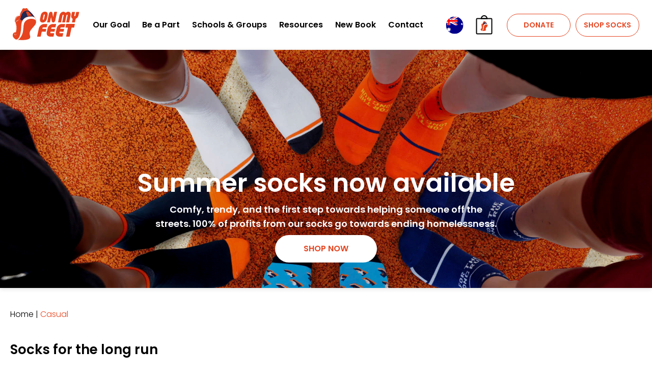

--- FILE ---
content_type: text/html; charset=UTF-8
request_url: https://www.onmyfeet.org.au/product-category/casual/
body_size: 24245
content:
<!DOCTYPE html>
<html lang="en-US">
<head><meta charset="UTF-8"><script>if(navigator.userAgent.match(/MSIE|Internet Explorer/i)||navigator.userAgent.match(/Trident\/7\..*?rv:11/i)){var href=document.location.href;if(!href.match(/[?&]nowprocket/)){if(href.indexOf("?")==-1){if(href.indexOf("#")==-1){document.location.href=href+"?nowprocket=1"}else{document.location.href=href.replace("#","?nowprocket=1#")}}else{if(href.indexOf("#")==-1){document.location.href=href+"&nowprocket=1"}else{document.location.href=href.replace("#","&nowprocket=1#")}}}}</script><script>class RocketLazyLoadScripts{constructor(e){this.triggerEvents=e,this.eventOptions={passive:!0},this.userEventListener=this.triggerListener.bind(this),this.delayedScripts={normal:[],async:[],defer:[]},this.allJQueries=[]}_addUserInteractionListener(e){this.triggerEvents.forEach((t=>window.addEventListener(t,e.userEventListener,e.eventOptions)))}_removeUserInteractionListener(e){this.triggerEvents.forEach((t=>window.removeEventListener(t,e.userEventListener,e.eventOptions)))}triggerListener(){this._removeUserInteractionListener(this),"loading"===document.readyState?document.addEventListener("DOMContentLoaded",this._loadEverythingNow.bind(this)):this._loadEverythingNow()}async _loadEverythingNow(){this._delayEventListeners(),this._delayJQueryReady(this),this._handleDocumentWrite(),this._registerAllDelayedScripts(),this._preloadAllScripts(),await this._loadScriptsFromList(this.delayedScripts.normal),await this._loadScriptsFromList(this.delayedScripts.defer),await this._loadScriptsFromList(this.delayedScripts.async),await this._triggerDOMContentLoaded(),await this._triggerWindowLoad(),window.dispatchEvent(new Event("rocket-allScriptsLoaded"))}_registerAllDelayedScripts(){document.querySelectorAll("script[type=rocketlazyloadscript]").forEach((e=>{e.hasAttribute("src")?e.hasAttribute("async")&&!1!==e.async?this.delayedScripts.async.push(e):e.hasAttribute("defer")&&!1!==e.defer||"module"===e.getAttribute("data-rocket-type")?this.delayedScripts.defer.push(e):this.delayedScripts.normal.push(e):this.delayedScripts.normal.push(e)}))}async _transformScript(e){return await this._requestAnimFrame(),new Promise((t=>{const n=document.createElement("script");let r;[...e.attributes].forEach((e=>{let t=e.nodeName;"type"!==t&&("data-rocket-type"===t&&(t="type",r=e.nodeValue),n.setAttribute(t,e.nodeValue))})),e.hasAttribute("src")?(n.addEventListener("load",t),n.addEventListener("error",t)):(n.text=e.text,t()),e.parentNode.replaceChild(n,e)}))}async _loadScriptsFromList(e){const t=e.shift();return t?(await this._transformScript(t),this._loadScriptsFromList(e)):Promise.resolve()}_preloadAllScripts(){var e=document.createDocumentFragment();[...this.delayedScripts.normal,...this.delayedScripts.defer,...this.delayedScripts.async].forEach((t=>{const n=t.getAttribute("src");if(n){const t=document.createElement("link");t.href=n,t.rel="preload",t.as="script",e.appendChild(t)}})),document.head.appendChild(e)}_delayEventListeners(){let e={};function t(t,n){!function(t){function n(n){return e[t].eventsToRewrite.indexOf(n)>=0?"rocket-"+n:n}e[t]||(e[t]={originalFunctions:{add:t.addEventListener,remove:t.removeEventListener},eventsToRewrite:[]},t.addEventListener=function(){arguments[0]=n(arguments[0]),e[t].originalFunctions.add.apply(t,arguments)},t.removeEventListener=function(){arguments[0]=n(arguments[0]),e[t].originalFunctions.remove.apply(t,arguments)})}(t),e[t].eventsToRewrite.push(n)}function n(e,t){let n=e[t];Object.defineProperty(e,t,{get:()=>n||function(){},set(r){e["rocket"+t]=n=r}})}t(document,"DOMContentLoaded"),t(window,"DOMContentLoaded"),t(window,"load"),t(window,"pageshow"),t(document,"readystatechange"),n(document,"onreadystatechange"),n(window,"onload"),n(window,"onpageshow")}_delayJQueryReady(e){let t=window.jQuery;Object.defineProperty(window,"jQuery",{get:()=>t,set(n){if(n&&n.fn&&!e.allJQueries.includes(n)){n.fn.ready=n.fn.init.prototype.ready=function(t){e.domReadyFired?t.bind(document)(n):document.addEventListener("rocket-DOMContentLoaded",(()=>t.bind(document)(n)))};const t=n.fn.on;n.fn.on=n.fn.init.prototype.on=function(){if(this[0]===window){function e(e){return e.split(" ").map((e=>"load"===e||0===e.indexOf("load.")?"rocket-jquery-load":e)).join(" ")}"string"==typeof arguments[0]||arguments[0]instanceof String?arguments[0]=e(arguments[0]):"object"==typeof arguments[0]&&Object.keys(arguments[0]).forEach((t=>{delete Object.assign(arguments[0],{[e(t)]:arguments[0][t]})[t]}))}return t.apply(this,arguments),this},e.allJQueries.push(n)}t=n}})}async _triggerDOMContentLoaded(){this.domReadyFired=!0,await this._requestAnimFrame(),document.dispatchEvent(new Event("rocket-DOMContentLoaded")),await this._requestAnimFrame(),window.dispatchEvent(new Event("rocket-DOMContentLoaded")),await this._requestAnimFrame(),document.dispatchEvent(new Event("rocket-readystatechange")),await this._requestAnimFrame(),document.rocketonreadystatechange&&document.rocketonreadystatechange()}async _triggerWindowLoad(){await this._requestAnimFrame(),window.dispatchEvent(new Event("rocket-load")),await this._requestAnimFrame(),window.rocketonload&&window.rocketonload(),await this._requestAnimFrame(),this.allJQueries.forEach((e=>e(window).trigger("rocket-jquery-load"))),window.dispatchEvent(new Event("rocket-pageshow")),await this._requestAnimFrame(),window.rocketonpageshow&&window.rocketonpageshow()}_handleDocumentWrite(){const e=new Map;document.write=document.writeln=function(t){const n=document.currentScript,r=document.createRange(),i=n.parentElement;let o=e.get(n);void 0===o&&(o=n.nextSibling,e.set(n,o));const a=document.createDocumentFragment();r.setStart(a,0),a.appendChild(r.createContextualFragment(t)),i.insertBefore(a,o)}}async _requestAnimFrame(){return new Promise((e=>requestAnimationFrame(e)))}static run(){const e=new RocketLazyLoadScripts(["keydown","mousemove","touchmove","touchstart","touchend","wheel"]);e._addUserInteractionListener(e)}}RocketLazyLoadScripts.run();</script>
	
	<meta name="viewport" content="width=device-width">
	<link rel="profile" href="http://gmpg.org/xfn/11">
	<link rel="pingback" href="">

	<meta name='robots' content='index, follow, max-image-preview:large, max-snippet:-1, max-video-preview:-1' />

	<!-- This site is optimized with the Yoast SEO plugin v26.8 - https://yoast.com/product/yoast-seo-wordpress/ -->
	<title>Casual Archives | On My Feet</title><style id="rocket-critical-css">*,*::before,*::after{box-sizing:border-box}:root{-moz-tab-size:4;-o-tab-size:4;tab-size:4}html{line-height:1.15;-webkit-text-size-adjust:100%}body{margin:0}body{font-family:system-ui,-apple-system,'Segoe UI',Roboto,Helvetica,Arial,sans-serif,'Apple Color Emoji','Segoe UI Emoji'}b{font-weight:bolder}::-moz-focus-inner{border-style:none;padding:0}:-moz-focusring{outline:1px dotted ButtonText}:-moz-ui-invalid{box-shadow:none}::-webkit-inner-spin-button,::-webkit-outer-spin-button{height:auto}::-webkit-search-decoration{-webkit-appearance:none}::-webkit-file-upload-button{-webkit-appearance:button;font:inherit}h1,h2,h4,h5,p{margin:0}ul{list-style:none;margin:0;padding:0}html{font-family:Roboto,Helvetica,Arial,sans-serif;line-height:1.5}body{font-family:inherit;line-height:inherit}*,::before,::after{box-sizing:border-box;border-width:0;border-style:solid;border-color:#e5e7eb}img{border-style:solid}h1,h2,h4,h5{font-size:inherit;font-weight:inherit}a{color:inherit;text-decoration:inherit}img,svg{display:block;vertical-align:middle}img{max-width:100%;height:auto}*{--tw-shadow:0 0 #0000;--tw-ring-inset:var(--tw-empty,/*!*/ /*!*/);--tw-ring-offset-width:0px;--tw-ring-offset-color:#fff;--tw-ring-color:rgba(59, 130, 246, 0.5);--tw-ring-offset-shadow:0 0 #0000;--tw-ring-shadow:0 0 #0000}.relative{position:relative}.mx-auto{margin-left:auto;margin-right:auto}.my-10{margin-top:2.5rem;margin-bottom:2.5rem}.my-2{margin-top:0.5rem;margin-bottom:0.5rem}.mb-24{margin-bottom:6rem}.mt-4{margin-top:1rem}.mr-5{margin-right:1.25rem}.mt-6{margin-top:1.5rem}.block{display:block}.inline-block{display:inline-block}.flex{display:flex}.hidden{display:none}.h-6{height:1.5rem}.w-6{width:1.5rem}.flex-grow{flex-grow:1}.flex-row-reverse{flex-direction:row-reverse}.flex-col{flex-direction:column}.items-center{align-items:center}.justify-between{justify-content:space-between}.justify-end{justify-content:flex-end}.bg-white{--tw-bg-opacity:1;background-color:rgba(255,255,255,var(--tw-bg-opacity))}.bg-gray-100{--tw-bg-opacity:1;background-color:rgba(243,244,246,var(--tw-bg-opacity))}.p-4{padding:1rem}.py-4{padding-top:1rem;padding-bottom:1rem}.text-center{text-align:center}.font-semibold{font-weight:600}.uppercase{text-transform:uppercase}.text-white{--tw-text-opacity:1;color:rgba(255,255,255,var(--tw-text-opacity))}.antialiased{-webkit-font-smoothing:antialiased;-moz-osx-font-smoothing:grayscale}.w-2\/6{width:33%}:root{--orange:#e64520;--primary-color:#000;--hover-primary:#e64520}html{scroll-behavior:smooth}body{font-family:"Poppins",sans-serif;font-size:16px;line-height:24px;font-weight:300;color:var(--primary-color)}h1{font-size:50px;line-height:60px}h2{font-size:30px;line-height:40px;margin-bottom:20px}h4{font-size:26px;line-height:35px}h5{font-size:18px;line-height:28px}h1,h2,h4,h5{font-weight:600}p{margin-bottom:15px}.omf-grid{box-sizing:border-box;display:flex;margin-left:auto;margin-right:auto;flex-wrap:wrap;max-width:1280px;width:87.5%}.container{width:100%;max-width:1280px;padding:0 20px}header:not(.entry-header){box-shadow:rgb(99 99 99 / 20%) 0px 2px 8px 0px}img.custom-logo{width:140px!important;max-width:140px;margin:0 auto}.menu-item a{font-weight:600;color:#000}ul#menu-main-menu{margin:10px}@media screen and (min-width:1025px){ul#menu-main-menu li.menu-item-has-children{position:relative}ul#menu-main-menu li.menu-item-has-children ul.sub-menu{position:absolute;top:110%;left:0px;width:250px;display:flex;flex-direction:column;margin:0;padding:0;list-style:none;background:#fff;z-index:110;padding:0px;box-shadow:0px 6px 10px rgba(0,0,0,0.2);border-radius:0px 0px 4px 4px;opacity:0}ul#menu-main-menu li.menu-item-has-children ul.sub-menu li a{width:100%;display:block}}.countries-set a .country-select{display:flex;justify-content:center;align-items:center}.countries-set a .country-select:before{content:"";background:url("/wp-content/themes/tailpress/resources/images/aus-flag.svg");background-position:center;background-size:cover;width:35px;height:35px}.countries-set a .country-select.sa:before{background:url("/wp-content/themes/tailpress/resources/images/SA.png")}.countries-set .countries{background:#fff;display:none;position:absolute;right:0;top:100%;min-width:50px;z-index:9999;border-radius:5px;left:-8px}.countries-set{position:relative}.countries-set .countries:before{content:"";text-align:center;display:flex;margin-left:auto;margin-right:15px;position:relative;top:-10px;width:0;height:0}.countries-set .countries a{padding:10px 0px;display:block;font-size:16px}.countries-set .countries a .country-select{display:flex}.countries-set .countries a .country-select:before{height:25px;width:25px;background-size:cover;background-position:center}.omf-cart-icon{font-size:20px}.omf-cart-dropdown{background:white;position:absolute;opacity:0;top:100%;right:0px;transform-origin:top center;border:1px solid rgba(211,211,211,0.3);border-radius:5px;z-index:1;padding:15px;z-index:-1;max-width:350px;width:100%}.omf-cart-dropdown .cart-text{font-weight:600}i.fas.fa-shopping-cart{content:"";background:url(/wp-content/themes/tailpress/resources/images/cart.svg);width:40px;height:40px;background-position:center;background-size:contain;background-repeat:no-repeat;display:block}.button--outline{background:transparent;border:1px solid #e64520;color:#e64520}.button--rounded{border-radius:30px}@media screen and (max-width:650px){#footer .mobile-copyright{display:block;padding-block:25px;text-align:left;color:rgba(211,211,211,0.4)}#footer .mobile-copyright p{font-size:14px;line-height:140%}}@media screen and (min-width:651px){#footer .mobile-copyright{display:none}}.hero.parallax{background-attachment:fixed!important;background-size:cover!important}@media screen and (max-width:1024px){.hero.parallax{background-attachment:unset!important}}.hero__wrapper h5{max-width:680px;font-size:18px}.hero__wrapper a{color:var(--orange);border-radius:30px;max-width:200px;background:white;margin:0 auto;padding:15px 0px;font-weight:600}.hero__wrapper{color:#fffefe;width:100%;max-width:1080px;text-align:center;padding:20px 10px 50px;z-index:3}.hero:before{content:"";z-index:1;background:rgba(0,0,0,0.1);position:absolute;height:100%;width:100%}.button{-webkit-appearance:none;display:flex;justify-content:center;align-items:center;height:45px;width:150px;background:#e64520;color:#fffefe;text-transform:uppercase;text-align:center;font-size:14px;font-weight:600;line-height:1}.button--outline{background:transparent!important;border:1px solid #e64520!important;color:#e64520!important}.button--rounded{border-radius:30px!important}.heading{color:#000}@media screen and (max-width:650px){h1{line-height:50px;font-size:45px}}.heading--4{font-size:26px;font-weight:600;margin-bottom:15px}@media screen and (max-width:650px){.heading--4{font-size:22px;margin-bottom:0px}}.typography{font-size:16px;color:#000;font-weight:300;line-height:140%;text-transform:none}.button{-webkit-appearance:none;display:flex;justify-content:center;align-items:center;height:45px;width:150px;background:#e64520;color:#fffefe;text-transform:uppercase;text-align:center;font-size:14px;font-weight:600}.button--outline{background:transparent;border:1px solid #e64520;color:#e64520}.button--rounded{border-radius:30px}.hero{min-height:65vh;position:relative;background-position:center center!important;background-size:cover;display:flex;flex-direction:column;justify-content:flex-end}@media screen and (max-width:1024px){.hero__wrapper{width:100%;max-width:100%}}@media screen and (max-width:1024px){.hero:before{background:linear-gradient(180deg,rgba(0,0,0,0),rgba(0,0,0,0.8))}header.main-header{position:fixed;left:0;right:0;top:0;background:#fff;z-index:99999}main{margin-top:75px}}@media screen and (max-width:1024px){.hero{min-height:65vh}}@media screen and (max-width:650px){body{font-size:18px}}@media screen and (max-width:650px){#footer .mobile-copyright{display:block;padding-block:25px;text-align:left;color:rgba(211,211,211,0.4)}#footer .mobile-copyright p{font-size:14px;line-height:140%}}@media screen and (min-width:651px){#footer .mobile-copyright{display:none}}p.woocommerce-store-notice.demo_store{padding:20px;background:#e64520;color:#fff;margin:0;text-align:center;padding:10px 0px}p.woocommerce-store-notice.demo_store .woocommerce-store-notice__dismiss-link{display:none!important}@media screen and (max-width:1024px){.omf-grid{width:88.28125%}p.woocommerce-store-notice.demo_store{margin-top:100px;margin-bottom:-75px;padding:20px}}@media screen and (max-width:650px){p.woocommerce-store-notice.demo_store{margin-top:75px;text-align:center;padding:20px}.omf-grid{width:90.1538461538%}}@media screen and (max-width:1024px){div#primary-menu{position:fixed;z-index:99;width:100%;background:white;left:0;top:0;padding-block:50px;box-shadow:0px 10px 5px 0px rgba(0,0,0,0.11);transform-origin:left top;opacity:0;transform:scale(0);height:100%;display:flex;flex-direction:column;justify-content:center}div#primary-menu li.menu-item-1246{display:block}div#primary-menu li.menu-item-has-children>a{position:relative}div#primary-menu li.menu-item-has-children>a:before{content:'';position:absolute;right:0;top:50%;transform:translateY(-50%) rotate(90deg);background:url('/wp-content/themes/tailpress/resources/images/right-arrow-gray.svg');width:30px;height:30px;background-position:center;background-size:cover;background-repeat:no-repeat}div#primary-menu li.menu-item-has-children .sub-menu{display:none}div#primary-menu li.menu-item-has-children ul.sub-menu{flex-direction:column;list-style:none;margin:0;padding:0}}@media screen and (max-width:650px){p.typography{font-size:18px}}.icon-group{display:flex;flex-direction:column;margin-bottom:25px}.icon-group>*{display:flex;align-items:center;margin-bottom:5px}.icon-group>* i{color:#e64520;width:4%;margin-left:5px;margin-right:15px}i.fas.fa-check{background:url("/wp-content/themes/tailpress/resources/images/check.svg") no-repeat center center;width:16px;height:16px}i.fas.fa-truck{background:url("/wp-content/themes/tailpress/resources/images/truck.svg") no-repeat center center;width:16px;height:16px}i.fas.fa-lock{background:url("/wp-content/themes/tailpress/resources/images/lock.svg") no-repeat center center;width:16px;height:16px}.icon-group p.typography{margin:0}@media screen and (max-width:650px){.icon-group>* i{width:5%;margin-left:5px;margin-right:15px}}.icon-group>* p{color:#000}@media screen and (max-width:650px){.icon-group>*{margin-bottom:10px}}.mb-25{margin-bottom:25px}.mb-25{margin-bottom:25px}i.fas.fa-shopping-cart:before{display:none}ul{list-style:disc;padding-left:20px}b{font-weight:600}ul#menu-main-menu{list-style:none;padding-left:0}h2.woocommerce-loop-product__title,span.price{display:none}span.woocommerce-Price-amount.amount{font-weight:600;color:initial}span.breadcrumb_last{color:#e64520}.widget_shopping_cart_content{max-width:320px}@media screen and (max-width:640px){.widget_shopping_cart_content{max-width:100%}}.archive .icon-group{display:none}@media (max-width:1024px){.omf-brand-wrap{width:100%}.hide-mdm-s{display:none}ul#menu-main-menu{text-align:center;max-width:100%;margin:0 auto}ul#menu-main-menu>li a{padding:10px;width:100%;display:block}}.mobile-close{display:none;position:fixed;top:30px;right:30px;z-index:99999}.mobile-close img{width:35px!important;height:35px}@media screen and (max-width:640px){img.custom-logo{max-width:110px}}.woocommerce h2{font-size:20px}@media (min-width:1024px){.lg\:mx-4{margin-left:1rem;margin-right:1rem}li.menu-item{margin:10px 12px}.lg\:mt-0{margin-top:0px}.lg\:mr-5{margin-right:1.25rem}.lg\:block{display:block}.lg\:flex{display:flex}.lg\:hidden{display:none}.lg\:w-full{width:100%}.lg\:flex-row{flex-direction:row}.lg\:bg-transparent{background-color:transparent}.lg\:p-0{padding:0px}}.omf-cart-icon{position:relative}.main-header .button.donate,.main-header .button.shop{width:125px;margin:0 5px;padding:10px}div#shop-products{scroll-margin-top:30px}@media screen and (max-width:350px){h1{overflow-wrap:break-word}}.omf-notice{background:#e64520;color:#fff;text-align:center;padding:20px 0px}.omf-notice p:last-child,.omf-notice p:only-child{margin:0}.hero__wrapper{flex-direction:column;justify-content:space-between;gap:200px}.fa{font-family:var(--fa-style-family,"Font Awesome 6 Free");font-weight:var(--fa-style,900)}.fa,.fas{-moz-osx-font-smoothing:grayscale;-webkit-font-smoothing:antialiased;display:var(--fa-display,inline-block);font-style:normal;font-variant:normal;line-height:1;text-rendering:auto}.fas{font-family:"Font Awesome 6 Free"}.fa-lock:before{content:"\f023"}.fa-truck:before{content:"\f0d1"}.fa-shopping-cart:before{content:"\f07a"}.fa-check:before{content:"\f00c"}:host,:root{--fa-style-family-brands:"Font Awesome 6 Brands";--fa-font-brands:normal 400 1em/1 "Font Awesome 6 Brands"}:host,:root{--fa-font-regular:normal 400 1em/1 "Font Awesome 6 Free"}@font-face{font-family:"Font Awesome 6 Free";font-style:normal;font-weight:400;font-display:swap;src:url(https://cdnjs.cloudflare.com/ajax/libs/font-awesome/6.5.1/webfonts/fa-regular-400.woff2) format("woff2"),url(https://cdnjs.cloudflare.com/ajax/libs/font-awesome/6.5.1/webfonts/fa-regular-400.ttf) format("truetype")}:host,:root{--fa-style-family-classic:"Font Awesome 6 Free";--fa-font-solid:normal 900 1em/1 "Font Awesome 6 Free"}@font-face{font-family:"Font Awesome 6 Free";font-style:normal;font-weight:900;font-display:swap;src:url(https://cdnjs.cloudflare.com/ajax/libs/font-awesome/6.5.1/webfonts/fa-solid-900.woff2) format("woff2"),url(https://cdnjs.cloudflare.com/ajax/libs/font-awesome/6.5.1/webfonts/fa-solid-900.ttf) format("truetype")}.fas{font-weight:900}</style>
	<link rel="canonical" href="https://www.onmyfeet.org.au/product-category/casual/" />
	<meta property="og:locale" content="en_US" />
	<meta property="og:type" content="article" />
	<meta property="og:title" content="Casual Archives | On My Feet" />
	<meta property="og:url" content="https://www.onmyfeet.org.au/product-category/casual/" />
	<meta property="og:site_name" content="On My Feet" />
	<meta name="twitter:card" content="summary_large_image" />
	<script type="application/ld+json" class="yoast-schema-graph">{"@context":"https://schema.org","@graph":[{"@type":"CollectionPage","@id":"https://www.onmyfeet.org.au/product-category/casual/","url":"https://www.onmyfeet.org.au/product-category/casual/","name":"Casual Archives | On My Feet","isPartOf":{"@id":"https://www.onmyfeet.org.au/#website"},"primaryImageOfPage":{"@id":"https://www.onmyfeet.org.au/product-category/casual/#primaryimage"},"image":{"@id":"https://www.onmyfeet.org.au/product-category/casual/#primaryimage"},"thumbnailUrl":"https://www.onmyfeet.org.au/wp-content/uploads/2021/10/onmyfeet06.png","breadcrumb":{"@id":"https://www.onmyfeet.org.au/product-category/casual/#breadcrumb"},"inLanguage":"en-US"},{"@type":"ImageObject","inLanguage":"en-US","@id":"https://www.onmyfeet.org.au/product-category/casual/#primaryimage","url":"https://www.onmyfeet.org.au/wp-content/uploads/2021/10/onmyfeet06.png","contentUrl":"https://www.onmyfeet.org.au/wp-content/uploads/2021/10/onmyfeet06.png","width":800,"height":800},{"@type":"BreadcrumbList","@id":"https://www.onmyfeet.org.au/product-category/casual/#breadcrumb","itemListElement":[{"@type":"ListItem","position":1,"name":"Home","item":"https://www.onmyfeet.org.au/"},{"@type":"ListItem","position":2,"name":"Casual"}]},{"@type":"WebSite","@id":"https://www.onmyfeet.org.au/#website","url":"https://www.onmyfeet.org.au/","name":"On My Feet","description":"","publisher":{"@id":"https://www.onmyfeet.org.au/#organization"},"potentialAction":[{"@type":"SearchAction","target":{"@type":"EntryPoint","urlTemplate":"https://www.onmyfeet.org.au/?s={search_term_string}"},"query-input":{"@type":"PropertyValueSpecification","valueRequired":true,"valueName":"search_term_string"}}],"inLanguage":"en-US"},{"@type":"Organization","@id":"https://www.onmyfeet.org.au/#organization","name":"On My Feet - For the Long Run","url":"https://www.onmyfeet.org.au/","logo":{"@type":"ImageObject","inLanguage":"en-US","@id":"https://www.onmyfeet.org.au/#/schema/logo/image/","url":"https://www.onmyfeet.org.au/wp-content/uploads/2021/11/logo1.svg","contentUrl":"https://www.onmyfeet.org.au/wp-content/uploads/2021/11/logo1.svg","width":100,"height":100,"caption":"On My Feet - For the Long Run"},"image":{"@id":"https://www.onmyfeet.org.au/#/schema/logo/image/"}}]}</script>
	<!-- / Yoast SEO plugin. -->


<link rel='dns-prefetch' href='//cdnjs.cloudflare.com' />

<link rel="alternate" type="application/rss+xml" title="On My Feet &raquo; Casual Category Feed" href="https://www.onmyfeet.org.au/product-category/casual/feed/" />
<style id='wp-img-auto-sizes-contain-inline-css' type='text/css'>
img:is([sizes=auto i],[sizes^="auto," i]){contain-intrinsic-size:3000px 1500px}
/*# sourceURL=wp-img-auto-sizes-contain-inline-css */
</style>
<style id='wp-emoji-styles-inline-css' type='text/css'>

	img.wp-smiley, img.emoji {
		display: inline !important;
		border: none !important;
		box-shadow: none !important;
		height: 1em !important;
		width: 1em !important;
		margin: 0 0.07em !important;
		vertical-align: -0.1em !important;
		background: none !important;
		padding: 0 !important;
	}
/*# sourceURL=wp-emoji-styles-inline-css */
</style>
<style id='wp-block-library-inline-css' type='text/css'>
:root{--wp-block-synced-color:#7a00df;--wp-block-synced-color--rgb:122,0,223;--wp-bound-block-color:var(--wp-block-synced-color);--wp-editor-canvas-background:#ddd;--wp-admin-theme-color:#007cba;--wp-admin-theme-color--rgb:0,124,186;--wp-admin-theme-color-darker-10:#006ba1;--wp-admin-theme-color-darker-10--rgb:0,107,160.5;--wp-admin-theme-color-darker-20:#005a87;--wp-admin-theme-color-darker-20--rgb:0,90,135;--wp-admin-border-width-focus:2px}@media (min-resolution:192dpi){:root{--wp-admin-border-width-focus:1.5px}}.wp-element-button{cursor:pointer}:root .has-very-light-gray-background-color{background-color:#eee}:root .has-very-dark-gray-background-color{background-color:#313131}:root .has-very-light-gray-color{color:#eee}:root .has-very-dark-gray-color{color:#313131}:root .has-vivid-green-cyan-to-vivid-cyan-blue-gradient-background{background:linear-gradient(135deg,#00d084,#0693e3)}:root .has-purple-crush-gradient-background{background:linear-gradient(135deg,#34e2e4,#4721fb 50%,#ab1dfe)}:root .has-hazy-dawn-gradient-background{background:linear-gradient(135deg,#faaca8,#dad0ec)}:root .has-subdued-olive-gradient-background{background:linear-gradient(135deg,#fafae1,#67a671)}:root .has-atomic-cream-gradient-background{background:linear-gradient(135deg,#fdd79a,#004a59)}:root .has-nightshade-gradient-background{background:linear-gradient(135deg,#330968,#31cdcf)}:root .has-midnight-gradient-background{background:linear-gradient(135deg,#020381,#2874fc)}:root{--wp--preset--font-size--normal:16px;--wp--preset--font-size--huge:42px}.has-regular-font-size{font-size:1em}.has-larger-font-size{font-size:2.625em}.has-normal-font-size{font-size:var(--wp--preset--font-size--normal)}.has-huge-font-size{font-size:var(--wp--preset--font-size--huge)}.has-text-align-center{text-align:center}.has-text-align-left{text-align:left}.has-text-align-right{text-align:right}.has-fit-text{white-space:nowrap!important}#end-resizable-editor-section{display:none}.aligncenter{clear:both}.items-justified-left{justify-content:flex-start}.items-justified-center{justify-content:center}.items-justified-right{justify-content:flex-end}.items-justified-space-between{justify-content:space-between}.screen-reader-text{border:0;clip-path:inset(50%);height:1px;margin:-1px;overflow:hidden;padding:0;position:absolute;width:1px;word-wrap:normal!important}.screen-reader-text:focus{background-color:#ddd;clip-path:none;color:#444;display:block;font-size:1em;height:auto;left:5px;line-height:normal;padding:15px 23px 14px;text-decoration:none;top:5px;width:auto;z-index:100000}html :where(.has-border-color){border-style:solid}html :where([style*=border-top-color]){border-top-style:solid}html :where([style*=border-right-color]){border-right-style:solid}html :where([style*=border-bottom-color]){border-bottom-style:solid}html :where([style*=border-left-color]){border-left-style:solid}html :where([style*=border-width]){border-style:solid}html :where([style*=border-top-width]){border-top-style:solid}html :where([style*=border-right-width]){border-right-style:solid}html :where([style*=border-bottom-width]){border-bottom-style:solid}html :where([style*=border-left-width]){border-left-style:solid}html :where(img[class*=wp-image-]){height:auto;max-width:100%}:where(figure){margin:0 0 1em}html :where(.is-position-sticky){--wp-admin--admin-bar--position-offset:var(--wp-admin--admin-bar--height,0px)}@media screen and (max-width:600px){html :where(.is-position-sticky){--wp-admin--admin-bar--position-offset:0px}}

/*# sourceURL=wp-block-library-inline-css */
</style><link data-minify="1" rel='preload'  href='https://www.onmyfeet.org.au/wp-content/cache/min/1/wp-content/plugins/woocommerce/assets/client/blocks/wc-blocks.css?ver=1769088351' data-rocket-async="style" as="style" onload="this.onload=null;this.rel='stylesheet'" type='text/css' media='all' />
<style id='global-styles-inline-css' type='text/css'>
:root{--wp--preset--aspect-ratio--square: 1;--wp--preset--aspect-ratio--4-3: 4/3;--wp--preset--aspect-ratio--3-4: 3/4;--wp--preset--aspect-ratio--3-2: 3/2;--wp--preset--aspect-ratio--2-3: 2/3;--wp--preset--aspect-ratio--16-9: 16/9;--wp--preset--aspect-ratio--9-16: 9/16;--wp--preset--color--black: #000000;--wp--preset--color--cyan-bluish-gray: #abb8c3;--wp--preset--color--white: #ffffff;--wp--preset--color--pale-pink: #f78da7;--wp--preset--color--vivid-red: #cf2e2e;--wp--preset--color--luminous-vivid-orange: #ff6900;--wp--preset--color--luminous-vivid-amber: #fcb900;--wp--preset--color--light-green-cyan: #7bdcb5;--wp--preset--color--vivid-green-cyan: #00d084;--wp--preset--color--pale-cyan-blue: #8ed1fc;--wp--preset--color--vivid-cyan-blue: #0693e3;--wp--preset--color--vivid-purple: #9b51e0;--wp--preset--color--primary: #0EA5E9;--wp--preset--color--secondary: #14B8A6;--wp--preset--color--dark: #1F2937;--wp--preset--color--light: #F9FAFB;--wp--preset--gradient--vivid-cyan-blue-to-vivid-purple: linear-gradient(135deg,rgb(6,147,227) 0%,rgb(155,81,224) 100%);--wp--preset--gradient--light-green-cyan-to-vivid-green-cyan: linear-gradient(135deg,rgb(122,220,180) 0%,rgb(0,208,130) 100%);--wp--preset--gradient--luminous-vivid-amber-to-luminous-vivid-orange: linear-gradient(135deg,rgb(252,185,0) 0%,rgb(255,105,0) 100%);--wp--preset--gradient--luminous-vivid-orange-to-vivid-red: linear-gradient(135deg,rgb(255,105,0) 0%,rgb(207,46,46) 100%);--wp--preset--gradient--very-light-gray-to-cyan-bluish-gray: linear-gradient(135deg,rgb(238,238,238) 0%,rgb(169,184,195) 100%);--wp--preset--gradient--cool-to-warm-spectrum: linear-gradient(135deg,rgb(74,234,220) 0%,rgb(151,120,209) 20%,rgb(207,42,186) 40%,rgb(238,44,130) 60%,rgb(251,105,98) 80%,rgb(254,248,76) 100%);--wp--preset--gradient--blush-light-purple: linear-gradient(135deg,rgb(255,206,236) 0%,rgb(152,150,240) 100%);--wp--preset--gradient--blush-bordeaux: linear-gradient(135deg,rgb(254,205,165) 0%,rgb(254,45,45) 50%,rgb(107,0,62) 100%);--wp--preset--gradient--luminous-dusk: linear-gradient(135deg,rgb(255,203,112) 0%,rgb(199,81,192) 50%,rgb(65,88,208) 100%);--wp--preset--gradient--pale-ocean: linear-gradient(135deg,rgb(255,245,203) 0%,rgb(182,227,212) 50%,rgb(51,167,181) 100%);--wp--preset--gradient--electric-grass: linear-gradient(135deg,rgb(202,248,128) 0%,rgb(113,206,126) 100%);--wp--preset--gradient--midnight: linear-gradient(135deg,rgb(2,3,129) 0%,rgb(40,116,252) 100%);--wp--preset--font-size--small: Array;--wp--preset--font-size--medium: 20px;--wp--preset--font-size--large: Array;--wp--preset--font-size--x-large: 42px;--wp--preset--font-size--regular: Array;--wp--preset--spacing--20: 0.44rem;--wp--preset--spacing--30: 0.67rem;--wp--preset--spacing--40: 1rem;--wp--preset--spacing--50: 1.5rem;--wp--preset--spacing--60: 2.25rem;--wp--preset--spacing--70: 3.38rem;--wp--preset--spacing--80: 5.06rem;--wp--preset--shadow--natural: 6px 6px 9px rgba(0, 0, 0, 0.2);--wp--preset--shadow--deep: 12px 12px 50px rgba(0, 0, 0, 0.4);--wp--preset--shadow--sharp: 6px 6px 0px rgba(0, 0, 0, 0.2);--wp--preset--shadow--outlined: 6px 6px 0px -3px rgb(255, 255, 255), 6px 6px rgb(0, 0, 0);--wp--preset--shadow--crisp: 6px 6px 0px rgb(0, 0, 0);}:where(.is-layout-flex){gap: 0.5em;}:where(.is-layout-grid){gap: 0.5em;}body .is-layout-flex{display: flex;}.is-layout-flex{flex-wrap: wrap;align-items: center;}.is-layout-flex > :is(*, div){margin: 0;}body .is-layout-grid{display: grid;}.is-layout-grid > :is(*, div){margin: 0;}:where(.wp-block-columns.is-layout-flex){gap: 2em;}:where(.wp-block-columns.is-layout-grid){gap: 2em;}:where(.wp-block-post-template.is-layout-flex){gap: 1.25em;}:where(.wp-block-post-template.is-layout-grid){gap: 1.25em;}.has-black-color{color: var(--wp--preset--color--black) !important;}.has-cyan-bluish-gray-color{color: var(--wp--preset--color--cyan-bluish-gray) !important;}.has-white-color{color: var(--wp--preset--color--white) !important;}.has-pale-pink-color{color: var(--wp--preset--color--pale-pink) !important;}.has-vivid-red-color{color: var(--wp--preset--color--vivid-red) !important;}.has-luminous-vivid-orange-color{color: var(--wp--preset--color--luminous-vivid-orange) !important;}.has-luminous-vivid-amber-color{color: var(--wp--preset--color--luminous-vivid-amber) !important;}.has-light-green-cyan-color{color: var(--wp--preset--color--light-green-cyan) !important;}.has-vivid-green-cyan-color{color: var(--wp--preset--color--vivid-green-cyan) !important;}.has-pale-cyan-blue-color{color: var(--wp--preset--color--pale-cyan-blue) !important;}.has-vivid-cyan-blue-color{color: var(--wp--preset--color--vivid-cyan-blue) !important;}.has-vivid-purple-color{color: var(--wp--preset--color--vivid-purple) !important;}.has-black-background-color{background-color: var(--wp--preset--color--black) !important;}.has-cyan-bluish-gray-background-color{background-color: var(--wp--preset--color--cyan-bluish-gray) !important;}.has-white-background-color{background-color: var(--wp--preset--color--white) !important;}.has-pale-pink-background-color{background-color: var(--wp--preset--color--pale-pink) !important;}.has-vivid-red-background-color{background-color: var(--wp--preset--color--vivid-red) !important;}.has-luminous-vivid-orange-background-color{background-color: var(--wp--preset--color--luminous-vivid-orange) !important;}.has-luminous-vivid-amber-background-color{background-color: var(--wp--preset--color--luminous-vivid-amber) !important;}.has-light-green-cyan-background-color{background-color: var(--wp--preset--color--light-green-cyan) !important;}.has-vivid-green-cyan-background-color{background-color: var(--wp--preset--color--vivid-green-cyan) !important;}.has-pale-cyan-blue-background-color{background-color: var(--wp--preset--color--pale-cyan-blue) !important;}.has-vivid-cyan-blue-background-color{background-color: var(--wp--preset--color--vivid-cyan-blue) !important;}.has-vivid-purple-background-color{background-color: var(--wp--preset--color--vivid-purple) !important;}.has-black-border-color{border-color: var(--wp--preset--color--black) !important;}.has-cyan-bluish-gray-border-color{border-color: var(--wp--preset--color--cyan-bluish-gray) !important;}.has-white-border-color{border-color: var(--wp--preset--color--white) !important;}.has-pale-pink-border-color{border-color: var(--wp--preset--color--pale-pink) !important;}.has-vivid-red-border-color{border-color: var(--wp--preset--color--vivid-red) !important;}.has-luminous-vivid-orange-border-color{border-color: var(--wp--preset--color--luminous-vivid-orange) !important;}.has-luminous-vivid-amber-border-color{border-color: var(--wp--preset--color--luminous-vivid-amber) !important;}.has-light-green-cyan-border-color{border-color: var(--wp--preset--color--light-green-cyan) !important;}.has-vivid-green-cyan-border-color{border-color: var(--wp--preset--color--vivid-green-cyan) !important;}.has-pale-cyan-blue-border-color{border-color: var(--wp--preset--color--pale-cyan-blue) !important;}.has-vivid-cyan-blue-border-color{border-color: var(--wp--preset--color--vivid-cyan-blue) !important;}.has-vivid-purple-border-color{border-color: var(--wp--preset--color--vivid-purple) !important;}.has-vivid-cyan-blue-to-vivid-purple-gradient-background{background: var(--wp--preset--gradient--vivid-cyan-blue-to-vivid-purple) !important;}.has-light-green-cyan-to-vivid-green-cyan-gradient-background{background: var(--wp--preset--gradient--light-green-cyan-to-vivid-green-cyan) !important;}.has-luminous-vivid-amber-to-luminous-vivid-orange-gradient-background{background: var(--wp--preset--gradient--luminous-vivid-amber-to-luminous-vivid-orange) !important;}.has-luminous-vivid-orange-to-vivid-red-gradient-background{background: var(--wp--preset--gradient--luminous-vivid-orange-to-vivid-red) !important;}.has-very-light-gray-to-cyan-bluish-gray-gradient-background{background: var(--wp--preset--gradient--very-light-gray-to-cyan-bluish-gray) !important;}.has-cool-to-warm-spectrum-gradient-background{background: var(--wp--preset--gradient--cool-to-warm-spectrum) !important;}.has-blush-light-purple-gradient-background{background: var(--wp--preset--gradient--blush-light-purple) !important;}.has-blush-bordeaux-gradient-background{background: var(--wp--preset--gradient--blush-bordeaux) !important;}.has-luminous-dusk-gradient-background{background: var(--wp--preset--gradient--luminous-dusk) !important;}.has-pale-ocean-gradient-background{background: var(--wp--preset--gradient--pale-ocean) !important;}.has-electric-grass-gradient-background{background: var(--wp--preset--gradient--electric-grass) !important;}.has-midnight-gradient-background{background: var(--wp--preset--gradient--midnight) !important;}.has-small-font-size{font-size: var(--wp--preset--font-size--small) !important;}.has-medium-font-size{font-size: var(--wp--preset--font-size--medium) !important;}.has-large-font-size{font-size: var(--wp--preset--font-size--large) !important;}.has-x-large-font-size{font-size: var(--wp--preset--font-size--x-large) !important;}
/*# sourceURL=global-styles-inline-css */
</style>

<style id='classic-theme-styles-inline-css' type='text/css'>
/*! This file is auto-generated */
.wp-block-button__link{color:#fff;background-color:#32373c;border-radius:9999px;box-shadow:none;text-decoration:none;padding:calc(.667em + 2px) calc(1.333em + 2px);font-size:1.125em}.wp-block-file__button{background:#32373c;color:#fff;text-decoration:none}
/*# sourceURL=/wp-includes/css/classic-themes.min.css */
</style>
<style id='woocommerce-inline-inline-css' type='text/css'>
.woocommerce form .form-row .required { visibility: visible; }
/*# sourceURL=woocommerce-inline-inline-css */
</style>
<link data-minify="1" rel='preload'  href='https://www.onmyfeet.org.au/wp-content/cache/min/1/wp-content/themes/tailpress/css/app.css?ver=1769088351' data-rocket-async="style" as="style" onload="this.onload=null;this.rel='stylesheet'" type='text/css' media='all' />
<link data-minify="1" rel='preload'  href='https://www.onmyfeet.org.au/wp-content/cache/min/1/wp-content/themes/tailpress/resources/css/slick.css?ver=1769088351' data-rocket-async="style" as="style" onload="this.onload=null;this.rel='stylesheet'" type='text/css' media='all' />
<link rel='preload'  href='https://www.onmyfeet.org.au/wp-content/themes/tailpress/resources/css/lity.min.css?ver=1.0.0' data-rocket-async="style" as="style" onload="this.onload=null;this.rel='stylesheet'" type='text/css' media='all' />
<link data-minify="1" rel='preload'  href='https://www.onmyfeet.org.au/wp-content/cache/min/1/wp-content/themes/tailpress/resources/css/slick-theme.css?ver=1769088351' data-rocket-async="style" as="style" onload="this.onload=null;this.rel='stylesheet'" type='text/css' media='all' />
<link data-minify="1" rel='preload'  href='https://www.onmyfeet.org.au/wp-content/cache/min/1/ajax/libs/font-awesome/6.5.1/css/all.min.css?ver=1769088351' data-rocket-async="style" as="style" onload="this.onload=null;this.rel='stylesheet'" type='text/css' media='all' />
<script type="rocketlazyloadscript" data-rocket-type="text/javascript" src="https://www.onmyfeet.org.au/wp-includes/js/jquery/jquery.min.js?ver=3.7.1" id="jquery-core-js" defer></script>
<script type="rocketlazyloadscript" data-rocket-type="text/javascript" id="jquery-core-js-after">
/* <![CDATA[ */
        document.addEventListener('DOMContentLoaded', function () {
            const choices = document.querySelectorAll('.donation-frequency-toggle .gchoice');
            const monthlyText = document.querySelector('.monthly-text');
            const oneTimeText = document.querySelector('.onetime-text');

            choices.forEach(choice => {
                const input = choice.querySelector('input[type="radio"]');

                choice.addEventListener('click', function () {
                    input.checked = true;
                    input.dispatchEvent(new Event('change', { bubbles: true }));
                });

                input.addEventListener('change', () => {
                    choices.forEach(c => c.classList.remove('active'));
                    if (input.checked) {
                        choice.classList.add('active');
                    }

                    if (input.value === 'Monthly') {
                        monthlyText.style.display = 'block';
                        oneTimeText.style.display = 'none';
                    } else {
                        monthlyText.style.display = 'none';
                        oneTimeText.style.display = 'block';
                    }
                });

                if (input.checked) {
                    choice.classList.add('active');
                    if (input.value === 'Monthly') {
                        monthlyText.style.display = 'block';
                        oneTimeText.style.display = 'none';
                    } else {
                        monthlyText.style.display = 'none';
                        oneTimeText.style.display = 'block';
                    }
                }
            });

            const donationChoices = document.querySelectorAll('.donation-options .gchoice');
            const donationMessage = document.querySelector('.donation-amount-message .amount-message');

            const amountMessageMap = {
                '$25': 'Funds a pair of socks, a string bag and a fitness plan.',
                '$50': 'Funds an On My Feet branded T-shirt and a refreshment.',
                '$150': 'Fuels change with two empowering workshops and a race entry.',
                '$500': 'Funds running shoes, four empowering workshops and two race entries.',
                '$1000': 'Unlock an 8-week life-changing empowerment program with full support and job coaching.',
                'Your Best Gift': 'Be the reason someone rises from shelter to strength—every dollar matters.'
            };

            donationChoices.forEach(choice => {
                const input = choice.querySelector('input[type="radio"]');
                const label = choice.querySelector('label');

                choice.addEventListener('click', function () {
                    input.checked = true;
                    input.dispatchEvent(new Event('change', { bubbles: true }));
                });

                input.addEventListener('change', () => {
                    donationChoices.forEach(c => c.classList.remove('active'));
                    if (input.checked) {
                        choice.classList.add('active');
                    }

                    const labelText = label?.textContent?.trim();
                    if (labelText && amountMessageMap[labelText]) {
                        donationMessage.textContent = amountMessageMap[labelText];
                        donationMessage.style.display = 'block';
						donationMessage.style.padding = '15px 15px';

                    } else {
                        donationMessage.textContent = '';
                        donationMessage.style.display = 'none';
                    }
                });

                if (input.checked) {
                    choice.classList.add('active');
                    const labelText = label?.textContent?.trim();
                    if (labelText && amountMessageMap[labelText]) {
                        donationMessage.textContent = amountMessageMap[labelText];
                        donationMessage.style.display = 'block';
                    }
                }
            });
        });
    

        function wrapDedicationCard() {
            const field32 = document.getElementById('field_12_32');
            const field26 = document.getElementById('field_12_26');
            const field27 = document.getElementById('field_12_27');
            const field28 = document.getElementById('field_12_28');

            if (!field32 || field32.closest('.gfield.dedication-card')) return;

            const wrapper = document.createElement('div');
            wrapper.className = 'gfield gfield--width-full dedication-card';

            field32.parentNode.insertBefore(wrapper, field32);
            wrapper.appendChild(field32);
            wrapper.appendChild(field26);
            wrapper.appendChild(field27);
            wrapper.appendChild(field28);

            field26.classList.add('gfield--width-half', 'gf_left_half');
            field27.classList.add('gfield--width-half', 'gf_right_half');
            field28.classList.add('gfield--width-full');
        }

        document.addEventListener('DOMContentLoaded', wrapDedicationCard);
        window.addEventListener('gform_post_render', wrapDedicationCard);
    

        function setupDedicationToggle() {
            const toggle = document.querySelector('.dedication-toggle-trigger');
            const wrapper = document.querySelector('.dedication-card');

            if (toggle && wrapper) {
                wrapper.classList.remove('open');

                toggle.addEventListener('click', function () {
                    wrapper.classList.toggle('open');
                    this.classList.toggle('open');
                });
            }
        }

        document.addEventListener('DOMContentLoaded', setupDedicationToggle);
        window.addEventListener('gform_post_render', setupDedicationToggle);
    

        document.addEventListener('DOMContentLoaded', function () {
            const totalWrapper = document.querySelector('.ginput_container_total');

            function toggleMonthlySuffix() {
                const selected = document.querySelector('.donation-frequency-toggle input[type="radio"]:checked');
                if (!totalWrapper || !selected) return;

                if (selected.value === 'Monthly') {
                    totalWrapper.classList.add('show-mo');
                } else {
                    totalWrapper.classList.remove('show-mo');
                }
            }

            // Initial check
            toggleMonthlySuffix();

            // Listen to changes on donation frequency radios
            document.querySelectorAll('.donation-frequency-toggle input[type="radio"]').forEach(radio => {
                radio.addEventListener('change', toggleMonthlySuffix);
            });

            // Recheck after Gravity Forms AJAX updates
            window.addEventListener('gform_post_render', toggleMonthlySuffix);
        });
    

        document.addEventListener('DOMContentLoaded', function () {
            if (!window.location.pathname.includes('donation')) return;

            const anchors = document.querySelectorAll('a');
            anchors.forEach(a => {
                if (
                    !a.getAttribute('href') &&
                    (a.querySelector('h2') || a.querySelector('.wp-block-columns'))
                ) {
                    console.warn('⚠️ Injected <a>:', a);
                    const parent = a.parentNode;
                    while (a.firstChild) parent.insertBefore(a.firstChild, a);
                    parent.removeChild(a);
                }
            });
        });
    

  (function () {
    // --- CONFIG: limit the cleanup to this page + section ---
    var PAGE_PATH_NEEDLE = 'donation';
    var SCOPE_SELECTOR   = '.questions-section-wrapper'; // narrow scope to the FAQ area

    // Returns true if this anchor should NEVER be touched
    function isIntendedAnchor(a) {
      // Real links
      var href = a.getAttribute('href');
      if (href && href.trim() !== '') return true; // mailto:, tel:, http(s), #, /..., etc.

      // In-page nav / JS hooks / accessibility
      if (a.id) return true;
      if (a.hasAttribute('name')) return true;
      if (a.hasAttribute('role')) return true;
      if (a.hasAttribute('tabindex')) return true;
      if ([].some.call(a.attributes, function(attr){ return /^aria-|^data-/.test(attr.name); })) return true;

      // Explicit keep opt-out via class
      if (a.classList.contains('keep-anchor')) return true;

      return false;
    }

    // Returns true if this anchor is one of the weird, layout-breaking ones
    function isWeirdEmptyAnchor(a) {
      var href = a.getAttribute('href');
      var noHref = (href === null || href.trim() === '');
      if (!noHref) return false;       // real links are fine
      if (isIntendedAnchor(a)) return false; // JS/ARIA/id/name anchors are fine

      return true;
    }

    function unwrapOrRemove(a) {
      // If truly empty (no text, no children), just remove it
      var onlyWhitespace = (a.textContent || '').trim() === '' && a.children.length === 0;
      if (onlyWhitespace) { a.remove(); return; }

      // Otherwise unwrap (keep its contents, drop <a>)
      var parent = a.parentNode;
      while (a.firstChild) parent.insertBefore(a.firstChild, a);
      parent.removeChild(a);
    }

    function clean(scope) {
      if (!scope) return;
      scope.querySelectorAll('a').forEach(function(a){
        if (isWeirdEmptyAnchor(a)) unwrapOrRemove(a);
      });
    }

    function init() {
      if (!window.location.pathname.includes(PAGE_PATH_NEEDLE)) return;
      var scope = document.querySelector(SCOPE_SELECTOR) || document;

      // Initial pass
      clean(scope);

      // Catch late-injected content
      var mo = new MutationObserver(function(muts){
        for (var i=0;i<muts.length;i++){
          if (muts[i].addedNodes && muts[i].addedNodes.length) { clean(scope); break; }
        }
      });
      mo.observe(scope, { childList: true, subtree: true });
    }

    if (document.readyState === 'loading') {
      document.addEventListener('DOMContentLoaded', init);
    } else {
      init();
    }
  })();
  
//# sourceURL=jquery-core-js-after
/* ]]> */
</script>
<script type="rocketlazyloadscript" data-rocket-type="text/javascript" src="https://www.onmyfeet.org.au/wp-includes/js/jquery/jquery-migrate.min.js?ver=3.4.1" id="jquery-migrate-js" defer></script>
<script type="rocketlazyloadscript" data-rocket-type="text/javascript" src="https://www.onmyfeet.org.au/wp-content/plugins/woocommerce/assets/js/jquery-blockui/jquery.blockUI.min.js?ver=2.7.0-wc.10.4.3" id="wc-jquery-blockui-js" defer="defer" data-wp-strategy="defer"></script>
<script type="rocketlazyloadscript" data-rocket-type="text/javascript" src="https://www.onmyfeet.org.au/wp-content/plugins/woocommerce/assets/js/js-cookie/js.cookie.min.js?ver=2.1.4-wc.10.4.3" id="wc-js-cookie-js" defer="defer" data-wp-strategy="defer"></script>
<script type="text/javascript" id="woocommerce-js-extra">
/* <![CDATA[ */
var woocommerce_params = {"ajax_url":"/wp-admin/admin-ajax.php","wc_ajax_url":"/?wc-ajax=%%endpoint%%","i18n_password_show":"Show password","i18n_password_hide":"Hide password"};
//# sourceURL=woocommerce-js-extra
/* ]]> */
</script>
<script type="rocketlazyloadscript" data-rocket-type="text/javascript" src="https://www.onmyfeet.org.au/wp-content/plugins/woocommerce/assets/js/frontend/woocommerce.min.js?ver=10.4.3" id="woocommerce-js" defer="defer" data-wp-strategy="defer"></script>
<script type="rocketlazyloadscript" data-minify="1" data-rocket-type="text/javascript" src="https://www.onmyfeet.org.au/wp-content/cache/min/1/wp-content/themes/tailpress/js/app.js?ver=1769088351" id="tailpress-js" defer></script>
<script type="rocketlazyloadscript" data-minify="1" data-rocket-type="text/javascript" src="https://www.onmyfeet.org.au/wp-content/cache/min/1/wp-content/themes/tailpress/js/navigation.js?ver=1769088351" id="omf-navigation-js" defer></script>
<link rel="https://api.w.org/" href="https://www.onmyfeet.org.au/wp-json/" /><link rel="alternate" title="JSON" type="application/json" href="https://www.onmyfeet.org.au/wp-json/wp/v2/product_cat/33" /><link rel="EditURI" type="application/rsd+xml" title="RSD" href="https://www.onmyfeet.org.au/xmlrpc.php?rsd" />
<meta name="generator" content="WordPress 6.9" />
<meta name="generator" content="WooCommerce 10.4.3" />
<p role="complementary" aria-label="Store notice" class="woocommerce-store-notice demo_store" data-notice-id="8de882c4c06ccfe02faf90be4782ca04" style="display:none;"><a href="https://www.onmyfeet.org.au/shop/"><b>Special Offer On Bulk Orders -&gt;</b> 2 Pairs: $27.50 | 4 Pairs: $52:00 | 6 Pairs: $75:00 | 10 Pairs: $120.00 &amp; <span style="font-style: italic;text-decoration: underline">Free Shipping</span></a>
 <a role="button" href="#" class="woocommerce-store-notice__dismiss-link">Dismiss</a></p>	<noscript><style>.woocommerce-product-gallery{ opacity: 1 !important; }</style></noscript>
	<link rel="icon" href="https://www.onmyfeet.org.au/wp-content/uploads/2021/10/favicon.ico" sizes="32x32" />
<link rel="icon" href="https://www.onmyfeet.org.au/wp-content/uploads/2021/10/favicon.ico" sizes="192x192" />
<link rel="apple-touch-icon" href="https://www.onmyfeet.org.au/wp-content/uploads/2021/10/favicon.ico" />
<meta name="msapplication-TileImage" content="https://www.onmyfeet.org.au/wp-content/uploads/2021/10/favicon.ico" />
		<style type="text/css" id="wp-custom-css">
			.rounded-lg img {
	border-radius: 0.5rem;
}

.second-row img,
.sophie-adjusted img,
.sophie-arriving img {
	aspect-ratio: 4/3;
}

.sophie-adjusted .wp-image-1550,
.second-row .wp-image-1624 {
	object-position: left top;
}

.tabbed-container .tab-section .tab-links .tab-link.active::after, .tab-section li.tab-link.slick-slide.slick-current.slick-active::after {
	height : 5px;
}

.sub-menu a::after {
	height : 0px;
	background: none !important; 
}

.walking-button {
	min-width : 240px !important;
}

.omf-introduction__image img {
  height: 100%;
  width: 100%;
  -o-object-fit: cover;
  object-fit: cover;
  border-radius: 0.5rem;
}

#board-of-directors{
	margin-top:30px;
}

/* Homepage Banner */

.metrics-wrapper{
	gap:40px;
	
	
}
.metric-item{
	background-color:#e64520cc;
	border-radius:5px;
	z-index:100;
	color:#fff;
	position:relative;
	line-height:20px;
	width: 350px;
}
.metric-item h2{
		line-height:20px;
}

.metric-item .tagline{
	font-size:12px !important;
	position:absolute;
	top:80px;
/* 	left:50px */
	margin: 0px auto;
  width: 320px;
}

.hero-headers{
	display:flex !important;
	background-color:transparent !important;
	gap:20px !important;
}
.heading-links{
	  max-width: 1440px;
    width: 50%;
		font-size:40px;
		gap:20px
}
@media(max-width:720px){
	.heading-links{
		flex-direction:column
	}
}
.heading-links a{
	font-size:14px;
	font-weight:600;
	height: 45px;
  width: 150px;
	text-transform:uppercase;
	color:#e64520;
	background-color:!important;
	padding:10px;
		border: solid 1px #e64520 
}
.heading-links a:hover{
	font-size:14px;
	color:#fff !important;
	background-color:#e64520 !important;
}
.hero__wrapper{
		flex-direction: column;
    justify-content: space-between;
    gap: 200px;
}
.hero-sub{
	max-width:inherit !important;
	font-size:20px!important;
}

.confidence-section-wrapper{
    margin: 0rem calc(50% - 50vw);
    max-width: 99.5vw;
    width: 100vw;
}
.wp-block-columns.questions-section-wrapper{
	margin-bottom:-64px!important;
}
.donation-form-title{
	font-size:30px;
	margin-bottom:-20px;
}
.newsletter-sub-text-link:hover{
	text-decoration:underline;
}
.donation-2025_wrapper .gform_button{
	background-color:#e64520!important;
}
.gform_wrapper.gravity-theme .field_sublabel_hidden_label .ginput_container_custom_card_fields .ginput_card_field{
	margin-bottom:0;
}

body.page-id-2003 input[type="submit"]:not(#mc-embedded-subscribe),
body.page-id-2003 a.woocommerce-button.button.view,
body.page-id-2003 .woocommerce-message--info a.woocommerce-Button.button {
  border-radius:5px !important;
	background-color:#e64520!important;
	color:#fff !important;
	font-size:18px;
	font-weight:600;
}

body.page-id-2003 input[type="submit"]:not(#mc-embedded-subscribe):hover,
body.page-id-2003 a.woocommerce-button.button.view:hover,
body.page-id-2003 .woocommerce-message--info a.woocommerce-Button.button:hover {
  background-color: transparent !important;
	color:#e64520!important;
}

.donation-form-text{
	color:#4b5563 !important;
}
.donation-form-text-2{
	color:#4b5563 !important;
}
.donation-dedication-text span{
	color:#4b5563 !important;
}
.donation-frequency-text{
	color:#4b5563 !important;
}
.newsletter-radio{
	color:#4b5563 !important;
}
.questions-section a[href]{
	color: #e64520 !important;
}
a[href]:hover {
  color: #e64520;
	text-decoration: underline;
}
.donation-blue-block-text.orange-quote-block{
	margin-top:15px;
}

.confidence-section{
	padding-bottom:0;
	margin-bottom:-64px !important;
	margin-top:64px !important;
}		</style>
		<noscript><style id="rocket-lazyload-nojs-css">.rll-youtube-player, [data-lazy-src]{display:none !important;}</style></noscript><script type="rocketlazyloadscript">
/*! loadCSS rel=preload polyfill. [c]2017 Filament Group, Inc. MIT License */
(function(w){"use strict";if(!w.loadCSS){w.loadCSS=function(){}}
var rp=loadCSS.relpreload={};rp.support=(function(){var ret;try{ret=w.document.createElement("link").relList.supports("preload")}catch(e){ret=!1}
return function(){return ret}})();rp.bindMediaToggle=function(link){var finalMedia=link.media||"all";function enableStylesheet(){link.media=finalMedia}
if(link.addEventListener){link.addEventListener("load",enableStylesheet)}else if(link.attachEvent){link.attachEvent("onload",enableStylesheet)}
setTimeout(function(){link.rel="stylesheet";link.media="only x"});setTimeout(enableStylesheet,3000)};rp.poly=function(){if(rp.support()){return}
var links=w.document.getElementsByTagName("link");for(var i=0;i<links.length;i++){var link=links[i];if(link.rel==="preload"&&link.getAttribute("as")==="style"&&!link.getAttribute("data-loadcss")){link.setAttribute("data-loadcss",!0);rp.bindMediaToggle(link)}}};if(!rp.support()){rp.poly();var run=w.setInterval(rp.poly,500);if(w.addEventListener){w.addEventListener("load",function(){rp.poly();w.clearInterval(run)})}else if(w.attachEvent){w.attachEvent("onload",function(){rp.poly();w.clearInterval(run)})}}
if(typeof exports!=="undefined"){exports.loadCSS=loadCSS}
else{w.loadCSS=loadCSS}}(typeof global!=="undefined"?global:this))
</script>	<!-- Google Tag Manager -->
<script type="rocketlazyloadscript">(function(w,d,s,l,i){w[l]=w[l]||[];w[l].push({'gtm.start':
new Date().getTime(),event:'gtm.js'});var f=d.getElementsByTagName(s)[0],
j=d.createElement(s),dl=l!='dataLayer'?'&l='+l:'';j.async=true;j.src=
'https://www.googletagmanager.com/gtm.js?id='+i+dl;f.parentNode.insertBefore(j,f);
})(window,document,'script','dataLayer','GTM-T739HQB');</script>
<!-- End Google Tag Manager -->
<link data-minify="1" rel='preload'  href='https://www.onmyfeet.org.au/wp-content/cache/min/1/wp-content/plugins/woocommerce-gateway-stripe/build/upe-blocks.css?ver=1769088351' data-rocket-async="style" as="style" onload="this.onload=null;this.rel='stylesheet'" type='text/css' media='all' />
</head>

<body class="archive tax-product_cat term-casual term-33 wp-custom-logo wp-theme-tailpress bg-white antialiased theme-tailpress woocommerce woocommerce-page woocommerce-demo-store woocommerce-no-js">
<!-- Google Tag Manager (noscript) -->
<noscript><iframe src="https://www.googletagmanager.com/ns.html?id=GTM-T739HQB"
height="0" width="0" style="display:none;visibility:hidden"></iframe></noscript>
<!-- End Google Tag Manager (noscript) -->


<div id="page" class="flex flex-col">

	
	<header class="main-header">

		<div class="mx-auto container">
			<div class="flex items-center justify-between py-4 relative">
				<div class="omf-h-left flex w-2/6 lg:w-full items-center">
					<div class="omf-brand-wrap flex justify-between items-center lg:flex-row flex-row-reverse justify-end">
						<div class="lg:block hidden">
								                            <a href="https://www.onmyfeet.org.au/" class="custom-logo-link" rel="home"><img src="data:image/svg+xml,%3Csvg%20xmlns='http://www.w3.org/2000/svg'%20viewBox='0%200%200%200'%3E%3C/svg%3E" class="custom-logo" alt="On My Feet" decoding="async" data-lazy-src="https://www.onmyfeet.org.au/wp-content/uploads/2021/11/logo1.svg" /><noscript><img src="https://www.onmyfeet.org.au/wp-content/uploads/2021/11/logo1.svg" class="custom-logo" alt="On My Feet" decoding="async" /></noscript></a>													</div>

						<div class="lg:hidden">
							<a href="#" aria-label="Toggle navigation" id="primary-menu-toggle">
								<svg viewBox="0 0 20 20" class="inline-block w-6 h-6" version="1.1"
									 xmlns="http://www.w3.org/2000/svg" xmlns:xlink="http://www.w3.org/1999/xlink">
									<g stroke="none" stroke-width="1" fill="currentColor" fill-rule="evenodd">
										<g id="icon-shape">
											<path d="M0,3 L20,3 L20,5 L0,5 L0,3 Z M0,9 L20,9 L20,11 L0,11 L0,9 Z M0,15 L20,15 L20,17 L0,17 L0,15 Z"
												  id="Combined-Shape"></path>
										</g>
									</g>
								</svg>
							</a>
						</div>
					</div>

					<div id="primary-menu" class="primary-menu hidden bg-gray-100 mt-4 p-4 lg:mt-0 lg:p-0 lg:bg-transparent lg:block"><ul id="menu-main-menu" class="lg:flex lg:-mx-4"><li id="menu-item-25" class="menu-item menu-item-type-post_type menu-item-object-page menu-item-has-children menu-item-25 lg:mx-4"><a href="https://www.onmyfeet.org.au/our-goal/">Our Goal</a>
<ul class="sub-menu">
	<li id="menu-item-1723" class="menu-item menu-item-type-custom menu-item-object-custom menu-item-1723 lg:mx-4"><a href="/our-goal/#our-mission">Our Mission</a></li>
	<li id="menu-item-1941" class="menu-item menu-item-type-custom menu-item-object-custom menu-item-1941 lg:mx-4"><a href="/our-goal#board-of-directors">Board Of Directors</a></li>
	<li id="menu-item-1724" class="menu-item menu-item-type-custom menu-item-object-custom menu-item-1724 lg:mx-4"><a href="/our-goal-/#problem-solution">The Problem. The Solution</a></li>
	<li id="menu-item-1725" class="menu-item menu-item-type-custom menu-item-object-custom menu-item-1725 lg:mx-4"><a href="/our-goal/#partners">Sponsorship Partners</a></li>
	<li id="menu-item-1726" class="menu-item menu-item-type-custom menu-item-object-custom menu-item-1726 lg:mx-4"><a href="/our-goal/#our-service-partners">Service Partners</a></li>
	<li id="menu-item-1727" class="menu-item menu-item-type-custom menu-item-object-custom menu-item-1727 lg:mx-4"><a href="/our-goal/#partner-testimonials">Testimonials &#8211; Partners</a></li>
	<li id="menu-item-1728" class="menu-item menu-item-type-custom menu-item-object-custom menu-item-1728 lg:mx-4"><a href="/our-goal/#footsteps-programx">The Footsteps Program</a></li>
	<li id="menu-item-1729" class="menu-item menu-item-type-custom menu-item-object-custom menu-item-1729 lg:mx-4"><a href="/our-goal/#exercise-groups">Exercise Groups</a></li>
	<li id="menu-item-1730" class="menu-item menu-item-type-custom menu-item-object-custom menu-item-1730 lg:mx-4"><a href="/our-goal/#walking-groups">Walking Groups</a></li>
	<li id="menu-item-1732" class="menu-item menu-item-type-custom menu-item-object-custom menu-item-1732 lg:mx-4"><a href="/our-goal/#case-studies">Case Studies</a></li>
	<li id="menu-item-1736" class="menu-item menu-item-type-custom menu-item-object-custom menu-item-1736 lg:mx-4"><a href="/our-goal/#testimonials">Testimonials</a></li>
</ul>
</li>
<li id="menu-item-24" class="menu-item menu-item-type-post_type menu-item-object-page menu-item-has-children menu-item-24 lg:mx-4"><a href="https://www.onmyfeet.org.au/be-a-part/">Be a Part</a>
<ul class="sub-menu">
	<li id="menu-item-1783" class="menu-item menu-item-type-custom menu-item-object-custom menu-item-1783 lg:mx-4"><a href="https://www.onmyfeet.org.au/be-a-part/#make-a-donation">Make a Donation</a></li>
	<li id="menu-item-1945" class="menu-item menu-item-type-custom menu-item-object-custom menu-item-1945 lg:mx-4"><a href="#volunteer">Volunteer</a></li>
	<li id="menu-item-1784" class="menu-item menu-item-type-custom menu-item-object-custom menu-item-1784 lg:mx-4"><a href="https://www.onmyfeet.org.au/be-a-part/#job-placements">Corporate sponsorship</a></li>
	<li id="menu-item-1785" class="menu-item menu-item-type-custom menu-item-object-custom menu-item-1785 lg:mx-4"><a href="https://www.onmyfeet.org.au/be-a-part/#work-employment">Become an Employment Partner</a></li>
</ul>
</li>
<li id="menu-item-26" class="menu-item menu-item-type-post_type menu-item-object-page menu-item-has-children menu-item-26 lg:mx-4"><a href="https://www.onmyfeet.org.au/schools-and-groups/">Schools &#038; Groups</a>
<ul class="sub-menu">
	<li id="menu-item-1786" class="menu-item menu-item-type-custom menu-item-object-custom menu-item-1786 lg:mx-4"><a href="https://www.onmyfeet.org.au/schools-and-groups/#our-mission">Order school or team sport socks</a></li>
	<li id="menu-item-1787" class="menu-item menu-item-type-custom menu-item-object-custom menu-item-1787 lg:mx-4"><a href="https://www.onmyfeet.org.au/schools-and-groups/#service-learning">Service Learning</a></li>
	<li id="menu-item-1788" class="menu-item menu-item-type-custom menu-item-object-custom menu-item-1788 lg:mx-4"><a href="https://www.onmyfeet.org.au/schools-and-groups/#community-engagement">Community Engagement  Fundraising Initiatives</a></li>
</ul>
</li>
<li id="menu-item-1246" class="menu-item menu-item-type-custom menu-item-object-custom menu-item-has-children menu-item-1246 lg:mx-4"><a href="#">Resources</a>
<ul class="sub-menu">
	<li id="menu-item-1255" class="menu-item menu-item-type-post_type menu-item-object-page menu-item-1255 lg:mx-4"><a href="https://www.onmyfeet.org.au/blog/">Blog</a></li>
	<li id="menu-item-2000" class="menu-item menu-item-type-post_type menu-item-object-page menu-item-2000 lg:mx-4"><a href="https://www.onmyfeet.org.au/newsletters/">Newsletters</a></li>
	<li id="menu-item-1314" class="menu-item menu-item-type-post_type menu-item-object-page menu-item-1314 lg:mx-4"><a href="https://www.onmyfeet.org.au/media/">Media</a></li>
</ul>
</li>
<li id="menu-item-1891" class="menu-item menu-item-type-post_type menu-item-object-page menu-item-1891 lg:mx-4"><a href="https://www.onmyfeet.org.au/homeless-and-hopeful/">New Book</a></li>
<li id="menu-item-23" class="menu-item menu-item-type-post_type menu-item-object-page menu-item-23 lg:mx-4"><a href="https://www.onmyfeet.org.au/contact/">Contact</a></li>
</ul></div>					<div class="mobile-close">
						<img src="data:image/svg+xml,%3Csvg%20xmlns='http://www.w3.org/2000/svg'%20viewBox='0%200%2025%2025'%3E%3C/svg%3E" alt="close-menu" width="25" height="25" data-lazy-src="https://www.onmyfeet.org.au/wp-content/themes/tailpress/resources/images/close-icon.svg)"><noscript><img src="https://www.onmyfeet.org.au/wp-content/themes/tailpress/resources/images/close-icon.svg)" alt="close-menu" width="25" height="25"></noscript>
					</div>
				</div>
				<div class="lg:hidden block w-2/6">
					                        <a href="https://www.onmyfeet.org.au/" class="custom-logo-link" rel="home"><img src="data:image/svg+xml,%3Csvg%20xmlns='http://www.w3.org/2000/svg'%20viewBox='0%200%200%200'%3E%3C/svg%3E" class="custom-logo" alt="On My Feet" decoding="async" data-lazy-src="https://www.onmyfeet.org.au/wp-content/uploads/2021/11/logo1.svg" /><noscript><img src="https://www.onmyfeet.org.au/wp-content/uploads/2021/11/logo1.svg" class="custom-logo" alt="On My Feet" decoding="async" /></noscript></a>									</div>
				<div class="omf-h-right flex items-center justify-end w-2/6">
					<div class="country-select mr-5 lg:block hidden">
						<div class="omf-accessibles__item">
							<div class="countries-set">
								<a href="">
									<span class="country-select"></span>
								</a>
								<div class="countries">
									<a href="https://www.onmyfeet.org.sa/" target="_blank"><span class="country-select sa"></span></a>
									<!-- <a href="https://www.onmyfeet.org.uk/"><span class="country-select uk"></span></a> -->
								</div>
							</div>
						</div>
					</div>
					<div class="omf-cart-icon lg:mr-5 hide-mdm-s">
						<i class="fas fa-shopping-cart">
													</i>
					</div>
					<div class="omf-cart-dropdown">
						<div class="omf-user-nav nav-mble">
							<div id="omf-mini-cart"><div class="mini-cart"><div class="cart-text"><i class="fa fa-shopping-cart" aria-hidden="true"></i>Cart <i class="angle-down"></i></div><div class="cart-item-count"><span class="cart-items-count countx"></span></div></div><div class="dropdown-menu dropdown-menu-mini-cart"><div class="widget_shopping_cart_content">

	<p class="woocommerce-mini-cart__empty-message">No products in the cart.</p>


</div></div></div>						</div>
    				</div>

					<a href="/donation" class="button button--outline button--rounded donate">Donate</a>
					<a href="/shop" class="button button--outline button--rounded hide-mdm-s shop">Shop Socks</a>

				</div>
			</div>
		</div>
	</header>

	<div id="content" class="site-content flex-grow">

		
		<main>
<!-- HERO SECTION -->
<header id="hero-content" class="hero parallax" style="background: url(https://www.onmyfeet.org.au/wp-content/uploads/2022/03/shop-updated.jpg)">
    <div class="hero__wrapper container mx-auto">
                    <h1 class="font-semibold text-white mx-auto text-center my-2">Summer socks now available</h1>
                            <h5 class="font-semibold text-white mx-auto text-center my-2">Comfy, trendy, and the first step towards helping someone off the streets. 100% of profits from our socks go towards ending homelessness.</h5>
                            <a href="/shop/#shop-products" target="_self" class="uppercase font-semibold text-white text-center block mt-6">Shop Now</a>
            </div>
</header>
<div class="container mx-auto my-10">
    <p id="breadcrumbs"><span><span><a href="https://www.onmyfeet.org.au/">Home</a></span> | <span class="breadcrumb_last" aria-current="page">Casual</span></span></p></div>
<div id="shop-products" class="container mx-auto">
            <h4 class="heading heading--4 mb-25">Socks for the long run</h4>
    </div>
    <section id="global-notice" class="omf-notice mb-25">
        <div class="container mx-auto">
                            <p><a href="https://www.onmyfeet.org.au/shop/"><b>Special Offer On Bulk Orders -&gt;</b> 2 Pairs: $27.50 | 4 Pairs: $52:00 | 6 Pairs: $75:00 | 10 Pairs: $120.00 &amp; <span style="font-style: italic; text-decoration: underline;">Free Shipping</span></a></p>
                    </div>
    </section>


<div class="container mx-auto sm:flex flex-wrap xx">
            <div class="shop-sidebar">
                                <ul class="list-none sm:block flex justify-between">
                        <li class="pb-2 sm:mr-0 mr-4"><a href="/shop" class="font-semibold">All</a></li>                            <li class="pb-2 sm:mr-0 mr-4">
                                <a href="https://www.onmyfeet.org.au/product-category/business/" class="font-semibold ">
                                    Business                                </a>
                            </li>
                                                    <li class="pb-2 sm:mr-0 mr-4">
                                <a href="https://www.onmyfeet.org.au/product-category/casual/" class="font-semibold active">
                                    Casual                                </a>
                            </li>
                                                    <li class="pb-2 sm:mr-0 mr-4">
                                <a href="https://www.onmyfeet.org.au/product-category/sports/" class="font-semibold ">
                                    Sports                                </a>
                            </li>
                                            </ul>
                        </div>
    
    
			
			
			
				<div class="woocommerce-notices-wrapper"></div>
				<ul class="products columns-4">

																					<li class="product type-product post-742 status-publish first instock product_cat-casual has-post-thumbnail featured shipping-taxable purchasable product-type-simple">
	<a href="https://www.onmyfeet.org.au/product/casual-white-socks/" class="woocommerce-LoopProduct-link woocommerce-loop-product__link"><img width="350" height="350" src="data:image/svg+xml,%3Csvg%20xmlns='http://www.w3.org/2000/svg'%20viewBox='0%200%20350%20350'%3E%3C/svg%3E" class="attachment-woocommerce_thumbnail size-woocommerce_thumbnail" alt="Casual White Sock" decoding="async" fetchpriority="high" data-lazy-srcset="https://www.onmyfeet.org.au/wp-content/uploads/2021/10/onmyfeet06-350x350.png 350w, https://www.onmyfeet.org.au/wp-content/uploads/2021/10/onmyfeet06-100x100.png 100w, https://www.onmyfeet.org.au/wp-content/uploads/2021/10/onmyfeet06-400x400.png 400w, https://www.onmyfeet.org.au/wp-content/uploads/2021/10/onmyfeet06-300x300.png 300w, https://www.onmyfeet.org.au/wp-content/uploads/2021/10/onmyfeet06-150x150.png 150w, https://www.onmyfeet.org.au/wp-content/uploads/2021/10/onmyfeet06-768x768.png 768w, https://www.onmyfeet.org.au/wp-content/uploads/2021/10/onmyfeet06.png 800w" data-lazy-sizes="(max-width: 350px) 100vw, 350px" data-lazy-src="https://www.onmyfeet.org.au/wp-content/uploads/2021/10/onmyfeet06-350x350.png" /><noscript><img width="350" height="350" src="https://www.onmyfeet.org.au/wp-content/uploads/2021/10/onmyfeet06-350x350.png" class="attachment-woocommerce_thumbnail size-woocommerce_thumbnail" alt="Casual White Sock" decoding="async" fetchpriority="high" srcset="https://www.onmyfeet.org.au/wp-content/uploads/2021/10/onmyfeet06-350x350.png 350w, https://www.onmyfeet.org.au/wp-content/uploads/2021/10/onmyfeet06-100x100.png 100w, https://www.onmyfeet.org.au/wp-content/uploads/2021/10/onmyfeet06-400x400.png 400w, https://www.onmyfeet.org.au/wp-content/uploads/2021/10/onmyfeet06-300x300.png 300w, https://www.onmyfeet.org.au/wp-content/uploads/2021/10/onmyfeet06-150x150.png 150w, https://www.onmyfeet.org.au/wp-content/uploads/2021/10/onmyfeet06-768x768.png 768w, https://www.onmyfeet.org.au/wp-content/uploads/2021/10/onmyfeet06.png 800w" sizes="(max-width: 350px) 100vw, 350px" /></noscript><h2 class="woocommerce-loop-product__title">Casual White Sock</h2>    <div class="custom-title-wrapper">
		<a href="https://www.onmyfeet.org.au/product/casual-white-socks/" class="button button--filled">Buy Now</a>
        <h6 class="woocommerce-loop-product__title custom-loop-product-title shop-card__title heading heading--6 flex-1 mt-2">Casual White Sock</h6>
        <span class="shop-card__pricing typography typography--weight-900">
	<span class="price"><span class="woocommerce-Price-amount amount"><bdi><span class="woocommerce-Price-currencySymbol">&#36;</span>14.99</bdi></span><div class="icon-group mb-24 mt-4">
				<div class="product-type">
					<i class="fas fa-check"></i>
					<p class="typography">Social Enterprise Product</p>
				</div>
				<div class="stock-check">
					<i class="fas fa-truck"></i>
					<p class="typography">In stock and ready to be shipped.</p>
				</div>
				<div class="secure">
					<i class="fas fa-lock"></i>
					<p class="typography">Safe, Secure and Reliable Shopping.</p>
				</div>
			</div></span>
</span>
    </div>
    
	<span class="price"><span class="woocommerce-Price-amount amount"><bdi><span class="woocommerce-Price-currencySymbol">&#36;</span>14.99</bdi></span><div class="icon-group mb-24 mt-4">
				<div class="product-type">
					<i class="fas fa-check"></i>
					<p class="typography">Social Enterprise Product</p>
				</div>
				<div class="stock-check">
					<i class="fas fa-truck"></i>
					<p class="typography">In stock and ready to be shipped.</p>
				</div>
				<div class="secure">
					<i class="fas fa-lock"></i>
					<p class="typography">Safe, Secure and Reliable Shopping.</p>
				</div>
			</div></span>
</a></li>
									
				</ul>

				
				</div>

</div>


</main>


</div>

<div class="footer-top">
	<div class="container mx-auto">
		<div class="flex flex-wrap">
			<!-- Subscribe Form -->
						<h6 class="font-bold my-3 mr-5">Sign up for the latest news and events</h6>
						<!-- MailChimp Code -->
							<div id="mc_embed_signup">
                    <form action="https://onmyfeet.us3.list-manage.com/subscribe/post?u=6f7e3a8ae0dfff7eff5d9b310&amp;id=0ddef50522&amp;f_id=0020d9e3f0" method="post" id="mc-embedded-subscribe-form" name="mc-embedded-subscribe-form" class="validate omf-subscribe-form omf-subscribe-form--white" target="_blank" novalidate="">
                        <div id="mc_embed_signup_scroll" class="flex">
                            <div class="mc-field-group">
                                <input type="text" value="" name="FNAME" class="required omf-subscribe-form__element" id="mce-FNAME" placeholder="Name" style="background-image: url(&quot;[data-uri]&quot;); background-repeat: no-repeat; background-attachment: scroll; background-size: 16px 18px; background-position: 98% 50%;">
                            </div>
                            <div class="mc-field-group">
                                <input type="email" value="" name="EMAIL" class="required email omf-subscribe-form__element" id="mce-EMAIL" placeholder="Email">
                            </div>
                            <div id="mce-responses" class="clear">
                                <div class="response" id="mce-error-response" style="display:none"></div>
                                <div class="response" id="mce-success-response" style="display:none"></div>
                            </div> 
                            
                            <div style="position: absolute; left: -5000px;" aria-hidden="true">
                                <input type="text" name="b_6f7e3a8ae0dfff7eff5d9b310_0ddef50522" tabindex="-1" value="">
                            </div>
                            <div class="clear"><input type="submit" value=">" name="subscribe" id="mc-embedded-subscribe" class="button omf-subscribe-form__element"></div>
                        </div>
                    </form>
                </div>						<!-- Subscribe Form End -->
		</div>
	</div>
</div>
<footer id="footer" class="omf-full-width">
	<div class="omf-gridx container mx-auto lg:flex">
		<div class="footer-column omf-ft_col1">
			<div class="top-column mobile-tab lg:flex">
				<div class="logo-container">
					<img src="data:image/svg+xml,%3Csvg%20xmlns='http://www.w3.org/2000/svg'%20viewBox='0%200%200%200'%3E%3C/svg%3E" alt="On My Feet Logo" class="responsive" data-lazy-src="https://www.onmyfeet.org.au/wp-content/themes/tailpress/resources/images/logo.svg"><noscript><img src="https://www.onmyfeet.org.au/wp-content/themes/tailpress/resources/images/logo.svg" alt="On My Feet Logo" class="responsive"></noscript>
				</div>
				<div class="items-container lg:px-6 mobile-tab">
											<h6 class="text-white font-bold my-2">Our Goal</h6>
					
											<ul class="footer-link-list font-normal">
															<li class="footer-link-list__item">
																			<a href="/our-goal#our-mission" target="_self">Our Mission</a>
																	</li>
															<li class="footer-link-list__item">
																			<a href="/our-goal#partners" target="_self">Our Partners</a>
																	</li>
															<li class="footer-link-list__item">
																			<a href="/our-goal#footsteps-programx" target="_self">Our Programs</a>
																	</li>
															<li class="footer-link-list__item">
																			<a href="/case-study#case-studies" target="_self">Case Studies</a>
																	</li>
													</ul>
										
				</div>
			</div>
		</div>
		<div class="footer-column omf-ft_col2 px-3">
			<div class="top-column mobile-tab">
									<h6 class="text-white font-bold my-2">Be a part</h6>
				
									<ul class="footer-link-list font-normal">
													<li class="footer-link-list__item">
																	<a href="/be-a-part#job-placements" target="_self">Corporate Sponsorship and Job Placements</a>
															</li>
													<li class="footer-link-list__item">
																	<a href="/be-a-part#virtual-run" target="_self">Virtual Run with On My Feet</a>
															</li>
													<li class="footer-link-list__item">
																	<a href="/be-a-part#volunteer" target="_self">Volunteer</a>
															</li>
													<li class="footer-link-list__item">
																	<a href="/be-a-part#homelessness" target="_self">Experiencing Homelessness? Join Our Program</a>
															</li>
											</ul>
							</div>
		</div>
		<div class="footer-column omf-ft_col3">
			<div class="top-column">
									<h6 class="text-white font-bold my-2">Contact us</h6>
								<ul class="footer-link-list font-normal">
											<li class="footer-link-list__item">
							<a href="mailto:Handup@onmyfeet.org.au">
								Handup@onmyfeet.org.au							</a>
						</li>
					
											<li class="footer-link-list__item">
							<a href="tel:(+618) 6263 8466">
								(+618) 6263 8466							</a>
						</li>
									</ul>
			</div>
			<div class="bottom-column hidden lg:block">
				<div class="copyright-text font-normal">
											<p>On My Feet Ltd (ABN 49 604 704 681) ACNC Registered DGR 1 Status<br />
Perth, Fremantle and Melbourne, Australia. Cape Town, South Africa.</p>
<p>Copyright On My Feet Ltd, All rights reserved.</p>
									</div>
			</div>
		</div>
	</div>
	<div class="footer-bottom omf-gridx">
		<div class="container mx-auto lg:flex justify-between">
			<div class="footer-bottom__left omf-col-desk-6 omf-col-tab-12 omf-col-mob-4">
													
												<a href="/privacy-policy/" target="_self">Privacy Policy</a>
										
									
							</div>
			<div class="footer-bottom__right omf-col-desk-6 omf-col-tab-12 omf-col-mob-4 mt-5 lg:mt-0">
											<div class="social-media-icons social-media-icons--white justify-end flex">
																							<div class="social-media-icon">
										<a href="https://www.facebook.com/onmyfeetaustralia/" target="_blank">
																							<img src="data:image/svg+xml,%3Csvg%20xmlns='http://www.w3.org/2000/svg'%20viewBox='0%200%200%200'%3E%3C/svg%3E" alt="" data-lazy-src="https://www.onmyfeet.org.au/wp-content/uploads/2021/10/facebook.svg"><noscript><img src="https://www.onmyfeet.org.au/wp-content/uploads/2021/10/facebook.svg" alt=""></noscript>
																					</a>
									</div>
														
																							<div class="social-media-icon">
										<a href="https://www.linkedin.com/company/on-my-feet/" target="_blank">
																							<img src="data:image/svg+xml,%3Csvg%20xmlns='http://www.w3.org/2000/svg'%20viewBox='0%200%200%200'%3E%3C/svg%3E" alt="" data-lazy-src="https://www.onmyfeet.org.au/wp-content/uploads/2021/10/linkedin.svg"><noscript><img src="https://www.onmyfeet.org.au/wp-content/uploads/2021/10/linkedin.svg" alt=""></noscript>
																					</a>
									</div>
														
																							<div class="social-media-icon">
										<a href="https://twitter.com/OnMyFeetAus" target="_blank">
																							<img src="data:image/svg+xml,%3Csvg%20xmlns='http://www.w3.org/2000/svg'%20viewBox='0%200%200%200'%3E%3C/svg%3E" alt="" data-lazy-src="https://www.onmyfeet.org.au/wp-content/uploads/2021/10/twitter.svg"><noscript><img src="https://www.onmyfeet.org.au/wp-content/uploads/2021/10/twitter.svg" alt=""></noscript>
																					</a>
									</div>
														
																							<div class="social-media-icon">
										<a href="https://www.instagram.com/onmyfeetau/" target="_self">
																							<img src="data:image/svg+xml,%3Csvg%20xmlns='http://www.w3.org/2000/svg'%20viewBox='0%200%200%200'%3E%3C/svg%3E" alt="" data-lazy-src="https://www.onmyfeet.org.au/wp-content/uploads/2021/10/instagram.svg"><noscript><img src="https://www.onmyfeet.org.au/wp-content/uploads/2021/10/instagram.svg" alt=""></noscript>
																					</a>
									</div>
														
																							<div class="social-media-icon">
										<a href="https://www.youtube.com/channel/UCpCzPvQ-lkLAL0cczwPPqOQ" target="_self">
																							<img src="data:image/svg+xml,%3Csvg%20xmlns='http://www.w3.org/2000/svg'%20viewBox='0%200%200%200'%3E%3C/svg%3E" alt="" data-lazy-src="https://www.onmyfeet.org.au/wp-content/uploads/2021/10/youtube.svg"><noscript><img src="https://www.onmyfeet.org.au/wp-content/uploads/2021/10/youtube.svg" alt=""></noscript>
																					</a>
									</div>
														
													</div>
								</div>
		</div>
	</div>
	<div class="mobile-copyright omf-grid">
					<p>On My Feet Ltd (ABN 49 604 704 681) ACNC Registered DGR 1 Status<br />
Perth, Fremantle and Melbourne, Australia. Cape Town, South Africa.</p>
<p>Copyright On My Feet Ltd, All rights reserved.</p>
			</div>
</footer>
</div>
<script type="speculationrules">
{"prefetch":[{"source":"document","where":{"and":[{"href_matches":"/*"},{"not":{"href_matches":["/wp-*.php","/wp-admin/*","/wp-content/uploads/*","/wp-content/*","/wp-content/plugins/*","/wp-content/themes/tailpress/*","/*\\?(.+)"]}},{"not":{"selector_matches":"a[rel~=\"nofollow\"]"}},{"not":{"selector_matches":".no-prefetch, .no-prefetch a"}}]},"eagerness":"conservative"}]}
</script>
<p role="complementary" aria-label="Store notice" class="woocommerce-store-notice demo_store" data-notice-id="8de882c4c06ccfe02faf90be4782ca04" style="display:none;"><a href="https://www.onmyfeet.org.au/shop/"><b>Special Offer On Bulk Orders -&gt;</b> 2 Pairs: $27.50 | 4 Pairs: $52:00 | 6 Pairs: $75:00 | 10 Pairs: $120.00 &amp; <span style="font-style: italic;text-decoration: underline">Free Shipping</span></a>
 <a role="button" href="#" class="woocommerce-store-notice__dismiss-link">Dismiss</a></p>    <script type="rocketlazyloadscript">
    (function () {
      function wrapSelect() {
        var select = document.querySelector('#input_41_6');
        if (!select) return;

        // Avoid duplicate wrapping
        if (select.parentElement && select.parentElement.classList.contains('select-arrow-wrap')) return;

        // Create wrapper
        var wrap = document.createElement('div');
        wrap.className = 'select-arrow-wrap';

        // Insert wrapper and move select inside it
        select.parentNode.insertBefore(wrap, select);
        wrap.appendChild(select);

        // Add custom arrow
        var arrow = document.createElement('span');
        arrow.className = 'dedication-arrow';
        arrow.textContent = '▾';

        wrap.appendChild(arrow);
      }

      // Run once on page load
      if (document.readyState === 'loading') {
        document.addEventListener('DOMContentLoaded', wrapSelect);
      } else {
        wrapSelect();
      }

      // Also run after Gravity Forms AJAX reload
      if (window.jQuery) {
        jQuery(document).on('gform_post_render', function (e, formId) {
          if (parseInt(formId, 10) === 12) {
            wrapSelect();
          }
        });
      }
    })();
    </script>
    	<script type="rocketlazyloadscript" data-rocket-type='text/javascript'>
		(function () {
			var c = document.body.className;
			c = c.replace(/woocommerce-no-js/, 'woocommerce-js');
			document.body.className = c;
		})();
	</script>
	<script type="rocketlazyloadscript" data-rocket-type="text/javascript" src="https://www.onmyfeet.org.au/wp-content/plugins/woocommerce-table-rate-shipping/assets/js/frontend-checkout.min.js?ver=3.0.39" id="woocommerce_shipping_table_rate_checkout-js" defer></script>
<script type="rocketlazyloadscript" data-rocket-type="text/javascript" id="rocket-browser-checker-js-after">
/* <![CDATA[ */
"use strict";var _createClass=function(){function defineProperties(target,props){for(var i=0;i<props.length;i++){var descriptor=props[i];descriptor.enumerable=descriptor.enumerable||!1,descriptor.configurable=!0,"value"in descriptor&&(descriptor.writable=!0),Object.defineProperty(target,descriptor.key,descriptor)}}return function(Constructor,protoProps,staticProps){return protoProps&&defineProperties(Constructor.prototype,protoProps),staticProps&&defineProperties(Constructor,staticProps),Constructor}}();function _classCallCheck(instance,Constructor){if(!(instance instanceof Constructor))throw new TypeError("Cannot call a class as a function")}var RocketBrowserCompatibilityChecker=function(){function RocketBrowserCompatibilityChecker(options){_classCallCheck(this,RocketBrowserCompatibilityChecker),this.passiveSupported=!1,this._checkPassiveOption(this),this.options=!!this.passiveSupported&&options}return _createClass(RocketBrowserCompatibilityChecker,[{key:"_checkPassiveOption",value:function(self){try{var options={get passive(){return!(self.passiveSupported=!0)}};window.addEventListener("test",null,options),window.removeEventListener("test",null,options)}catch(err){self.passiveSupported=!1}}},{key:"initRequestIdleCallback",value:function(){!1 in window&&(window.requestIdleCallback=function(cb){var start=Date.now();return setTimeout(function(){cb({didTimeout:!1,timeRemaining:function(){return Math.max(0,50-(Date.now()-start))}})},1)}),!1 in window&&(window.cancelIdleCallback=function(id){return clearTimeout(id)})}},{key:"isDataSaverModeOn",value:function(){return"connection"in navigator&&!0===navigator.connection.saveData}},{key:"supportsLinkPrefetch",value:function(){var elem=document.createElement("link");return elem.relList&&elem.relList.supports&&elem.relList.supports("prefetch")&&window.IntersectionObserver&&"isIntersecting"in IntersectionObserverEntry.prototype}},{key:"isSlowConnection",value:function(){return"connection"in navigator&&"effectiveType"in navigator.connection&&("2g"===navigator.connection.effectiveType||"slow-2g"===navigator.connection.effectiveType)}}]),RocketBrowserCompatibilityChecker}();
//# sourceURL=rocket-browser-checker-js-after
/* ]]> */
</script>
<script type="text/javascript" id="rocket-preload-links-js-extra">
/* <![CDATA[ */
var RocketPreloadLinksConfig = {"excludeUris":"/(.+/)?feed/?.+/?|/(?:.+/)?embed/|/checkout/|/cart/|/my-account/|/(index\\.php/)?wp\\-json(/.*|$)|/wp-admin/|/logout/","usesTrailingSlash":"1","imageExt":"jpg|jpeg|gif|png|tiff|bmp|webp|avif","fileExt":"jpg|jpeg|gif|png|tiff|bmp|webp|avif|php|pdf|html|htm","siteUrl":"https://www.onmyfeet.org.au","onHoverDelay":"100","rateThrottle":"3"};
//# sourceURL=rocket-preload-links-js-extra
/* ]]> */
</script>
<script type="rocketlazyloadscript" data-rocket-type="text/javascript" id="rocket-preload-links-js-after">
/* <![CDATA[ */
(function() {
"use strict";var r="function"==typeof Symbol&&"symbol"==typeof Symbol.iterator?function(e){return typeof e}:function(e){return e&&"function"==typeof Symbol&&e.constructor===Symbol&&e!==Symbol.prototype?"symbol":typeof e},e=function(){function i(e,t){for(var n=0;n<t.length;n++){var i=t[n];i.enumerable=i.enumerable||!1,i.configurable=!0,"value"in i&&(i.writable=!0),Object.defineProperty(e,i.key,i)}}return function(e,t,n){return t&&i(e.prototype,t),n&&i(e,n),e}}();function i(e,t){if(!(e instanceof t))throw new TypeError("Cannot call a class as a function")}var t=function(){function n(e,t){i(this,n),this.browser=e,this.config=t,this.options=this.browser.options,this.prefetched=new Set,this.eventTime=null,this.threshold=1111,this.numOnHover=0}return e(n,[{key:"init",value:function(){!this.browser.supportsLinkPrefetch()||this.browser.isDataSaverModeOn()||this.browser.isSlowConnection()||(this.regex={excludeUris:RegExp(this.config.excludeUris,"i"),images:RegExp(".("+this.config.imageExt+")$","i"),fileExt:RegExp(".("+this.config.fileExt+")$","i")},this._initListeners(this))}},{key:"_initListeners",value:function(e){-1<this.config.onHoverDelay&&document.addEventListener("mouseover",e.listener.bind(e),e.listenerOptions),document.addEventListener("mousedown",e.listener.bind(e),e.listenerOptions),document.addEventListener("touchstart",e.listener.bind(e),e.listenerOptions)}},{key:"listener",value:function(e){var t=e.target.closest("a"),n=this._prepareUrl(t);if(null!==n)switch(e.type){case"mousedown":case"touchstart":this._addPrefetchLink(n);break;case"mouseover":this._earlyPrefetch(t,n,"mouseout")}}},{key:"_earlyPrefetch",value:function(t,e,n){var i=this,r=setTimeout(function(){if(r=null,0===i.numOnHover)setTimeout(function(){return i.numOnHover=0},1e3);else if(i.numOnHover>i.config.rateThrottle)return;i.numOnHover++,i._addPrefetchLink(e)},this.config.onHoverDelay);t.addEventListener(n,function e(){t.removeEventListener(n,e,{passive:!0}),null!==r&&(clearTimeout(r),r=null)},{passive:!0})}},{key:"_addPrefetchLink",value:function(i){return this.prefetched.add(i.href),new Promise(function(e,t){var n=document.createElement("link");n.rel="prefetch",n.href=i.href,n.onload=e,n.onerror=t,document.head.appendChild(n)}).catch(function(){})}},{key:"_prepareUrl",value:function(e){if(null===e||"object"!==(void 0===e?"undefined":r(e))||!1 in e||-1===["http:","https:"].indexOf(e.protocol))return null;var t=e.href.substring(0,this.config.siteUrl.length),n=this._getPathname(e.href,t),i={original:e.href,protocol:e.protocol,origin:t,pathname:n,href:t+n};return this._isLinkOk(i)?i:null}},{key:"_getPathname",value:function(e,t){var n=t?e.substring(this.config.siteUrl.length):e;return n.startsWith("/")||(n="/"+n),this._shouldAddTrailingSlash(n)?n+"/":n}},{key:"_shouldAddTrailingSlash",value:function(e){return this.config.usesTrailingSlash&&!e.endsWith("/")&&!this.regex.fileExt.test(e)}},{key:"_isLinkOk",value:function(e){return null!==e&&"object"===(void 0===e?"undefined":r(e))&&(!this.prefetched.has(e.href)&&e.origin===this.config.siteUrl&&-1===e.href.indexOf("?")&&-1===e.href.indexOf("#")&&!this.regex.excludeUris.test(e.href)&&!this.regex.images.test(e.href))}}],[{key:"run",value:function(){"undefined"!=typeof RocketPreloadLinksConfig&&new n(new RocketBrowserCompatibilityChecker({capture:!0,passive:!0}),RocketPreloadLinksConfig).init()}}]),n}();t.run();
}());

//# sourceURL=rocket-preload-links-js-after
/* ]]> */
</script>
<script type="rocketlazyloadscript" data-rocket-type="text/javascript" src="https://www.onmyfeet.org.au/wp-content/themes/tailpress/resources/js/slick.min.js?ver=6.9" id="slick-js" defer></script>
<script type="rocketlazyloadscript" data-rocket-type="text/javascript" src="https://www.onmyfeet.org.au/wp-content/themes/tailpress/resources/js/lity.min.js?ver=6.9" id="lity-js" defer></script>
<script type="rocketlazyloadscript" data-rocket-type="text/javascript" src="https://www.onmyfeet.org.au/wp-content/plugins/woocommerce/assets/js/sourcebuster/sourcebuster.min.js?ver=10.4.3" id="sourcebuster-js-js" defer></script>
<script type="text/javascript" id="wc-order-attribution-js-extra">
/* <![CDATA[ */
var wc_order_attribution = {"params":{"lifetime":1.0000000000000000818030539140313095458623138256371021270751953125e-5,"session":30,"base64":false,"ajaxurl":"https://www.onmyfeet.org.au/wp-admin/admin-ajax.php","prefix":"wc_order_attribution_","allowTracking":true},"fields":{"source_type":"current.typ","referrer":"current_add.rf","utm_campaign":"current.cmp","utm_source":"current.src","utm_medium":"current.mdm","utm_content":"current.cnt","utm_id":"current.id","utm_term":"current.trm","utm_source_platform":"current.plt","utm_creative_format":"current.fmt","utm_marketing_tactic":"current.tct","session_entry":"current_add.ep","session_start_time":"current_add.fd","session_pages":"session.pgs","session_count":"udata.vst","user_agent":"udata.uag"}};
//# sourceURL=wc-order-attribution-js-extra
/* ]]> */
</script>
<script type="rocketlazyloadscript" data-rocket-type="text/javascript" src="https://www.onmyfeet.org.au/wp-content/plugins/woocommerce/assets/js/frontend/order-attribution.min.js?ver=10.4.3" id="wc-order-attribution-js" defer></script>
<script>window.lazyLoadOptions={elements_selector:"img[data-lazy-src],.rocket-lazyload",data_src:"lazy-src",data_srcset:"lazy-srcset",data_sizes:"lazy-sizes",class_loading:"lazyloading",class_loaded:"lazyloaded",threshold:300,callback_loaded:function(element){if(element.tagName==="IFRAME"&&element.dataset.rocketLazyload=="fitvidscompatible"){if(element.classList.contains("lazyloaded")){if(typeof window.jQuery!="undefined"){if(jQuery.fn.fitVids){jQuery(element).parent().fitVids()}}}}}};window.addEventListener('LazyLoad::Initialized',function(e){var lazyLoadInstance=e.detail.instance;if(window.MutationObserver){var observer=new MutationObserver(function(mutations){var image_count=0;var iframe_count=0;var rocketlazy_count=0;mutations.forEach(function(mutation){for(var i=0;i<mutation.addedNodes.length;i++){if(typeof mutation.addedNodes[i].getElementsByTagName!=='function'){continue}
if(typeof mutation.addedNodes[i].getElementsByClassName!=='function'){continue}
images=mutation.addedNodes[i].getElementsByTagName('img');is_image=mutation.addedNodes[i].tagName=="IMG";iframes=mutation.addedNodes[i].getElementsByTagName('iframe');is_iframe=mutation.addedNodes[i].tagName=="IFRAME";rocket_lazy=mutation.addedNodes[i].getElementsByClassName('rocket-lazyload');image_count+=images.length;iframe_count+=iframes.length;rocketlazy_count+=rocket_lazy.length;if(is_image){image_count+=1}
if(is_iframe){iframe_count+=1}}});if(image_count>0||iframe_count>0||rocketlazy_count>0){lazyLoadInstance.update()}});var b=document.getElementsByTagName("body")[0];var config={childList:!0,subtree:!0};observer.observe(b,config)}},!1)</script><script data-no-minify="1" async src="https://www.onmyfeet.org.au/wp-content/plugins/wp-rocket/assets/js/lazyload/17.5/lazyload.min.js"></script><script type="rocketlazyloadscript">"use strict";var wprRemoveCPCSS=function wprRemoveCPCSS(){var elem;document.querySelector('link[data-rocket-async="style"][rel="preload"]')?setTimeout(wprRemoveCPCSS,200):(elem=document.getElementById("rocket-critical-css"))&&"remove"in elem&&elem.remove()};window.addEventListener?window.addEventListener("load",wprRemoveCPCSS):window.attachEvent&&window.attachEvent("onload",wprRemoveCPCSS);</script><noscript><link data-minify="1" rel='stylesheet' id='wc-blocks-style-css' href='https://www.onmyfeet.org.au/wp-content/cache/min/1/wp-content/plugins/woocommerce/assets/client/blocks/wc-blocks.css?ver=1769088351' type='text/css' media='all' /><link data-minify="1" rel='stylesheet' id='tailpress-css' href='https://www.onmyfeet.org.au/wp-content/cache/min/1/wp-content/themes/tailpress/css/app.css?ver=1769088351' type='text/css' media='all' /><link data-minify="1" rel='stylesheet' id='slick-css-css' href='https://www.onmyfeet.org.au/wp-content/cache/min/1/wp-content/themes/tailpress/resources/css/slick.css?ver=1769088351' type='text/css' media='all' /><link rel='stylesheet' id='lity-css-css' href='https://www.onmyfeet.org.au/wp-content/themes/tailpress/resources/css/lity.min.css?ver=1.0.0' type='text/css' media='all' /><link data-minify="1" rel='stylesheet' id='slick-theme-css' href='https://www.onmyfeet.org.au/wp-content/cache/min/1/wp-content/themes/tailpress/resources/css/slick-theme.css?ver=1769088351' type='text/css' media='all' /><link data-minify="1" rel='stylesheet' id='font-awesome-css' href='https://www.onmyfeet.org.au/wp-content/cache/min/1/ajax/libs/font-awesome/6.5.1/css/all.min.css?ver=1769088351' type='text/css' media='all' /><link data-minify="1" rel='stylesheet' id='wc-stripe-blocks-checkout-style-css' href='https://www.onmyfeet.org.au/wp-content/cache/min/1/wp-content/plugins/woocommerce-gateway-stripe/build/upe-blocks.css?ver=1769088351' type='text/css' media='all' /></noscript></body>
</html>
<!-- This website is like a Rocket, isn't it? Performance optimized by WP Rocket. Learn more: https://wp-rocket.me - Debug: cached@1770017767 -->

--- FILE ---
content_type: text/css; charset=UTF-8
request_url: https://www.onmyfeet.org.au/wp-content/cache/min/1/wp-content/themes/tailpress/css/app.css?ver=1769088351
body_size: 24102
content:
@import url(https://fonts.googleapis.com/css2?family=Poppins:ital,wght@0,100;0,200;0,300;0,400;0,500;0,600;0,700;0,800;0,900;1,100;1,200;1,300;1,400;1,500;1,600;1,700;1,800;1,900&display=swap);
/*! tailwindcss v2.1.4 | MIT License | https://tailwindcss.com */
/*! modern-normalize v1.0.0 | MIT License | https://github.com/sindresorhus/modern-normalize */
 *,*::before,*::after{box-sizing:border-box}:root{-moz-tab-size:4;-o-tab-size:4;tab-size:4}html{line-height:1.15;-webkit-text-size-adjust:100%}body{margin:0}body{font-family:system-ui,-apple-system,'Segoe UI',Roboto,Helvetica,Arial,sans-serif,'Apple Color Emoji','Segoe UI Emoji'}hr{height:0;color:inherit}abbr[title]{-webkit-text-decoration:underline dotted;text-decoration:underline dotted}b,strong{font-weight:bolder}code,kbd,samp,pre{font-family:ui-monospace,SFMono-Regular,Consolas,'Liberation Mono',Menlo,monospace;font-size:1em}small{font-size:80%}sub,sup{font-size:75%;line-height:0;position:relative;vertical-align:baseline}sub{bottom:-.25em}sup{top:-.5em}table{text-indent:0;border-color:inherit}button,input,optgroup,select,textarea{font-family:inherit;font-size:100%;line-height:1.15;margin:0}button,select{text-transform:none}button,[type='button'],[type='reset'],[type='submit']{-webkit-appearance:button}::-moz-focus-inner{border-style:none;padding:0}:-moz-focusring{outline:1px dotted ButtonText}:-moz-ui-invalid{box-shadow:none}legend{padding:0}progress{vertical-align:baseline}::-webkit-inner-spin-button,::-webkit-outer-spin-button{height:auto}[type='search']{-webkit-appearance:textfield;outline-offset:-2px}::-webkit-search-decoration{-webkit-appearance:none}::-webkit-file-upload-button{-webkit-appearance:button;font:inherit}summary{display:list-item}blockquote,dl,dd,h1,h2,h3,h4,h5,h6,hr,figure,p,pre{margin:0}button{background-color:transparent;background-image:none}button:focus{outline:1px dotted;outline:5px auto -webkit-focus-ring-color}fieldset{margin:0;padding:0}ol,ul{list-style:none;margin:0;padding:0}html{font-family:Roboto,Helvetica,Arial,sans-serif;line-height:1.5}body{font-family:inherit;line-height:inherit}*,::before,::after{box-sizing:border-box;border-width:0;border-style:solid;border-color:#e5e7eb}hr{border-top-width:1px}img{border-style:solid}textarea{resize:vertical}input::-moz-placeholder,textarea::-moz-placeholder{opacity:1;color:#9ca3af}input:-ms-input-placeholder,textarea:-ms-input-placeholder{opacity:1;color:#9ca3af}input::placeholder,textarea::placeholder{opacity:1;color:#9ca3af}button,[role="button"]{cursor:pointer}table{border-collapse:collapse}h1,h2,h3,h4,h5,h6{font-size:inherit;font-weight:inherit}a{color:inherit;text-decoration:inherit;cursor:pointer}input[type="submit"]{cursor:pointer}button,input,optgroup,select,textarea{padding:0;line-height:inherit;color:inherit}pre,code,kbd,samp{font-family:ui-monospace,SFMono-Regular,Menlo,Monaco,Consolas,"Liberation Mono","Courier New",monospace}img,svg,video,canvas,audio,iframe,embed,object{display:block;vertical-align:middle}img,video{max-width:100%;height:auto}*{--tw-shadow:0 0 #0000;--tw-ring-inset:var(--tw-empty,/*!*/ /*!*/);--tw-ring-offset-width:0px;--tw-ring-offset-color:#fff;--tw-ring-color:rgba(59, 130, 246, 0.5);--tw-ring-offset-shadow:0 0 #0000;--tw-ring-shadow:0 0 #0000}.visible{visibility:visible}.relative{position:relative}.m-8{margin:2rem}.my-3{margin-top:.75rem;margin-bottom:.75rem}.mx-auto{margin-left:auto;margin-right:auto}.my-10{margin-top:2.5rem;margin-bottom:2.5rem}.my-8{margin-top:2rem;margin-bottom:2rem}.my-2{margin-top:.5rem;margin-bottom:.5rem}.my-16{margin-top:4rem;margin-bottom:4rem}.my-4{margin-top:1rem;margin-bottom:1rem}.mb-8{margin-bottom:2rem}.mb-20{margin-bottom:5rem}.mb-10{margin-bottom:2.5rem}.mt-8{margin-top:2rem}.mt-5{margin-top:1.25rem}.mt-2{margin-top:.5rem}.mb-24{margin-bottom:6rem}.mt-4{margin-top:1rem}.mt-10{margin-top:2.5rem}.mb-2{margin-bottom:.5rem}.mr-5{margin-right:1.25rem}.mt-6{margin-top:1.5rem}.mb-16{margin-bottom:4rem}.mr-4{margin-right:1rem}.mb-5{margin-bottom:1.25rem}.mb-4{margin-bottom:1rem}.mb-1{margin-bottom:.25rem}.mt-auto{margin-top:auto}.mb-12{margin-bottom:3rem}.block{display:block}.inline-block{display:inline-block}.flex{display:flex}.hidden{display:none}.h-1{height:.25rem}.h-6{height:1.5rem}.min-h-screen{min-height:100vh}.w-full{width:100%}.w-16{width:4rem}.w-1\/3{width:33.333333%}.w-1\/2{width:50%}.w-6{width:1.5rem}.max-w-sm{max-width:24rem}.flex-1{flex:1 1 0%}.flex-grow{flex-grow:1}.cursor-pointer{cursor:pointer}.list-none{list-style-type:none}.flex-row-reverse{flex-direction:row-reverse}.flex-col{flex-direction:column}.flex-col-reverse{flex-direction:column-reverse}.flex-wrap{flex-wrap:wrap}.items-center{align-items:center}.items-end{align-items:flex-end}.justify-center{justify-content:center}.justify-between{justify-content:space-between}.justify-end{justify-content:flex-end}.overflow-hidden{overflow:hidden}.rounded{border-radius:.25rem}.rounded-lg{border-radius:.5rem}.rounded-sm{border-radius:.125rem}.border-b{border-bottom-width:1px}.border-primary{--tw-border-opacity:1;border-color:rgba(14,165,233,var(--tw-border-opacity))}.bg-primary{--tw-bg-opacity:1;background-color:rgba(14,165,233,var(--tw-bg-opacity))}.bg-white{--tw-bg-opacity:1;background-color:rgba(255,255,255,var(--tw-bg-opacity))}.bg-gray-200{--tw-bg-opacity:1;background-color:rgba(229,231,235,var(--tw-bg-opacity))}.bg-gray-100{--tw-bg-opacity:1;background-color:rgba(243,244,246,var(--tw-bg-opacity))}.p-4{padding:1rem}.p-3{padding:.75rem}.px-4{padding-left:1rem;padding-right:1rem}.py-2{padding-top:.5rem;padding-bottom:.5rem}.py-16{padding-top:4rem;padding-bottom:4rem}.px-6{padding-left:1.5rem;padding-right:1.5rem}.py-8{padding-top:2rem;padding-bottom:2rem}.py-20{padding-top:5rem;padding-bottom:5rem}.px-3{padding-left:.75rem;padding-right:.75rem}.py-4{padding-top:1rem;padding-bottom:1rem}.py-10{padding-top:2.5rem;padding-bottom:2.5rem}.pb-4{padding-bottom:1rem}.pt-14{padding-top:3.5rem}.pb-2{padding-bottom:.5rem}.pb-0{padding-bottom:0}.pt-4{padding-top:1rem}.pt-8{padding-top:2rem}.text-center{text-align:center}.text-5xl{font-size:3rem;line-height:1}.text-2xl{font-size:1.5rem;line-height:2rem}.text-lg{font-size:1.125rem;line-height:1.75rem}.text-sm{font-size:.875rem;line-height:1.25rem}.font-light{font-weight:300}.font-semibold{font-weight:600}.font-bold{font-weight:700}.font-normal{font-weight:400}.font-extrabold{font-weight:800}.uppercase{text-transform:uppercase}.leading-tight{line-height:1.25}.text-black{--tw-text-opacity:1;color:rgba(0,0,0,var(--tw-text-opacity))}.text-gray-800{--tw-text-opacity:1;color:rgba(31,41,55,var(--tw-text-opacity))}.text-white{--tw-text-opacity:1;color:rgba(255,255,255,var(--tw-text-opacity))}.text-gray-600{--tw-text-opacity:1;color:rgba(75,85,99,var(--tw-text-opacity))}.text-gray-700{--tw-text-opacity:1;color:rgba(55,65,81,var(--tw-text-opacity))}.antialiased{-webkit-font-smoothing:antialiased;-moz-osx-font-smoothing:grayscale}.has-primary-text-color{color:#0EA5E9}.has-secondary-text-color{color:#14B8A6}.has-dark-text-color{color:#1F2937}.has-light-text-color{color:#F9FAFB}.has-primary-background-color{background-color:#0EA5E9}.has-secondary-background-color{background-color:#14B8A6}.has-dark-background-color{background-color:#1F2937}.has-light-background-color{background-color:#F9FAFB}.alignfull{margin:.5rem calc(50% - 50vw);max-width:100vw;width:100vw}.alignwide{margin-left:-4rem;margin-right:-4rem;margin-top:.5rem;margin-bottom:.5rem;max-width:1280px}.alignnone{margin-left:0;margin-right:0;height:auto;max-width:100%}.aligncenter{margin:.5rem auto;display:block}@media (min-width:640px){.alignleft:not(.wp-block-button){margin-right:.5rem}.alignleft:not(.wp-block-button){float:left}.alignright:not(.wp-block-button){margin-left:.5rem}.alignright:not(.wp-block-button){float:right}.wp-block-button.alignleft a{float:left}.wp-block-button.alignleft a{margin-right:1rem}.wp-block-button.alignright a{float:right}.wp-block-button.alignright a{margin-left:1rem}}.w-2\/6{width:33%}.has-small-font-size{font-size:14px;font-weight:400}.has-regular-font-size{font-size:16px;font-weight:400}.has-large-font-size{font-size:18px;font-weight:700}.wp-caption{display:inline-block}.wp-caption img{margin-bottom:.5rem;line-height:1}.wp-caption-text{font-size:.875rem;color:#4b5563}:root{--orange:#e64520;--primary-color:#000;--hover-primary:#e64520}html{scroll-behavior:smooth}body{font-family:"Poppins",sans-serif;font-size:16px;line-height:24px;font-weight:300;color:var(--primary-color)}h1{font-size:50px;line-height:60px}h2{font-size:30px;line-height:40px;margin-bottom:20px}h3{font-size:30px;line-height:40px;margin-bottom:15px}h4{font-size:26px;line-height:35px}h5{font-size:18px;line-height:28px}h6{font-size:18px}h1,h2,h3,h4,h5,h6{font-weight:600}p{margin-bottom:15px}.hmb-0{margin-bottom:0}.omf-grid{box-sizing:border-box;display:flex;margin-left:auto;margin-right:auto;flex-wrap:wrap;max-width:1280px;width:87.5%}.container{width:100%;max-width:1280px;padding:0 20px}a{transition:all 0.2s ease-in-out}a:hover,.menu-item a:hover{color:var(--hover-primary)}header:not(.entry-header){box-shadow:rgb(99 99 99 / 20%) 0 2px 8px 0}img.custom-logo{width:140px!important;max-width:140px;margin:0 auto}.menu-item a{font-weight:600;color:#000;transition:0.5s all ease-in-out}ul#menu-main-menu{margin:10px}@media screen and (min-width:1025px){ul#menu-main-menu li.menu-item-has-children{position:relative}ul#menu-main-menu li.menu-item-has-children:hover ul.sub-menu{opacity:1}ul#menu-main-menu li.menu-item-has-children ul.sub-menu{position:absolute;top:110%;left:0;width:250px;display:flex;flex-direction:column;margin:0;padding:0;list-style:none;background:#fff;z-index:110;padding:0;box-shadow:0 6px 10px rgba(0,0,0,.2);border-radius:0 0 4px 4px;opacity:0;transition:.4s all ease-in-out}ul#menu-main-menu li.menu-item-has-children ul.sub-menu li a{width:100%;display:block}ul#menu-main-menu li.menu-item-has-children ul.sub-menu li.current_page_item a{color:#e64520}ul#menu-main-menu li.menu-item-has-children ul.sub-menu li.current_page_item a:after{display:none}}.omf-navigation .omf-navigation-wrapper__right .omf-accessibles__item .countries-set{display:flex;align-items:center;cursor:pointer;position:relative}.countries-set a .country-select{display:flex;justify-content:center;align-items:center}.countries-set a .country-select:before{content:"";background:url(/wp-content/themes/tailpress/resources/images/aus-flag.svg);background-position:center;background-size:cover;width:35px;height:35px}.countries-set a .country-select.uk:before{background:url(/wp-content/themes/tailpress/resources/images/UK.png)}.countries-set a .country-select.au:before{background:url(/wp-content/themes/tailpress/resources/images/AU.png)}.countries-set a .country-select.sa:before{background:url(/wp-content/themes/tailpress/resources/images/SA.png)}.countries-set .countries{background:#fff;display:none;position:absolute;right:0;top:100%;min-width:50px;z-index:9999;border-radius:5px;left:-8px}.countries-set{position:relative}.countries-set .countries:before{content:"";text-align:center;display:flex;margin-left:auto;margin-right:15px;position:relative;top:-10px;width:0;height:0}.countries-set .countries a{padding:10px 0;display:block;font-size:16px;transition:0.2s all ease-in-out}.countries-set .countries a .country-select{display:flex;transition:0.2s all ease-in-out}.countries-set .countries a .country-select:before{height:25px;width:25px;background-size:cover;background-position:center}.countries-set .countries a :hover{transform:scale(1.3)}.omf-cart-icon{font-size:20px;cursor:pointer}.omf-cart-icon>*{transition:0.2s all ease-in-out}.omf-cart-icon>*:hover{color:#e64520}.omf-cart-dropdown{background:#fff;position:absolute;opacity:0;top:100%;right:0;transform-origin:top center;border:1px solid rgba(211,211,211,.3);border-radius:5px;z-index:1;padding:15px;z-index:-1;max-width:350px;width:100%}.omf-cart-dropdown .cart-text{font-weight:600}.omf-cart-dropdown.active{opacity:1;transform:translateY(0);z-index:999}.omf-cart-dropdown__content{position:relative;width:100%}.cart-container{width:100%}.cart-items{display:flex;flex-direction:column}.cart-items .cart-item{display:flex;flex-direction:row;border:1px solid #000;margin-bottom:5px;padding:5px;position:relative;align-items:center}.cart-item__link{width:100%;display:flex;align-items:center}.cart-item__image{-o-object-fit:cover;object-fit:cover;width:50px;height:50px;border-radius:50%;margin:0 10px 0 0;background:#000;flex:0 0 50px}.cart-item .cart-item-contents{display:flex;flex-direction:column;width:100%}.cart-item-contents>*{margin-bottom:5px}.cart-item-contents__heading{font-weight:500;font-size:18px}.cart-item-contents__desc{font-size:12px}.cart-item i{position:absolute;top:5px;right:5px;cursor:pointer;font-size:16px;z-index:10;transition:0.2s all ease-in}.cart-item i:hover{color:#f40}.omf-cart-dropdown__content .cart-container .sub-total{margin-block:10px}.omf-cart-dropdown__content ul{width:100%}i.fas.fa-shopping-cart{content:"";background:url(/wp-content/themes/tailpress/resources/images/cart.svg);width:40px;height:40px;background-position:center;background-size:contain;background-repeat:no-repeat;display:block}.button--outline,button.single_add_to_cart_button,.woocommerce-cart button,a.checkout-button.button.alt.wc-forward,button#place_order,.woocommerce-mini-cart__buttons a.button,button.woocommerce-button.button.woocommerce-form-login__submit,button.woocommerce-Button.button{background:transparent;border:1px solid #e64520;color:#e64520}.button--outline:hover,button.single_add_to_cart_button:hover,.woocommerce-cart button:hover,.woocommerce-cart a.checkout-button:hover,button#place_order:hover,.woocommerce-mini-cart__buttons a.button:hover,button.woocommerce-button.button.woocommerce-form-login__submit:hover,button.woocommerce-Button.button:hover{background:#e64520!important;color:#fffefe!important}.button--rounded,button.single_add_to_cart_button,.woocommerce-cart button,a.checkout-button.button.alt.wc-forward,button#place_order,.woocommerce-mini-cart__buttons a.button,button.woocommerce-button.button.woocommerce-form-login__submit,button.woocommerce-Button.button{border-radius:30px}button:focus,.custom-prd-form select{outline:none}a.checkout-button.button.alt.wc-forward{margin-left:auto;width:100%;max-width:210px}.woocommerce-mini-cart__buttons a.button.wc-forward{width:130px;height:40px;font-size:14px!important;text-transform:uppercase!important;font-weight:600!important}#footer{padding-top:50px;padding-bottom:50px;padding-left:0;padding-right:0;background:#212953}#footer>div:first-child>div{display:flex;flex-direction:column;justify-content:space-between}#footer h4{margin-bottom:10px;color:#fff}#footer .footer-column .top-column{margin-bottom:50px}.woocommerce-MyAccount-navigation li{font-size:16px;font-weight:400;border-bottom:1px solid #fff;padding:5px}#news .small-article img{margin-bottom:15px;-o-object-fit:cover;object-fit:cover;max-height:250px;min-height:250px;width:100%;-o-object-position:top;object-position:top;border-radius:.5rem}}.featured-news-article,.small-article{display:flex;flex-direction:column;align-items:center;text-align:center}.featured-news-article .button,.small-article .button{justify-content:center;height:auto;font-size:16px}.small-article:hover .small-article__date{color:rgba(51,51,51,.8)!important;opacity:1!important}.small-article:hover .button{color:#e64520!important;opacity:1!important}.featured-news-article .button{margin-top:5px}@media screen and (max-width:1024px){#footer .footer-column .top-column{margin-bottom:0}.woocommerce-MyAccount-navigation li:last-child{border-bottom:none}.woocommerce-MyAccount-navigation ul{list-style:none;padding-right:20px}.featured-news-article img{max-height:260px;width:100%;object-fit:cover}.featured-news-article{margin-bottom:20px;display:block;text-align:left}#news .small-article img{object-position:center}.featured-news-article .button{margin-top:5px;justify-content:left}#news .omf-col-desk-4.omf-col-tab-12.omf-col-mob-4{padding-left:1.7857142857%;padding-right:1.7857142857%}.single div#page{margin-top:40px}}#footer .footer-link-list{list-style:none;color:#000;padding-left:0}#footer .footer-link-list .footer-link-list__item{font-size:16px;color:rgba(253,246,246,.45);line-height:24px;padding:4px 0}#footer .footer-link-list .footer-link-list__item a:hover{color:#fff}#footer .copyright-text p{font-size:14px;line-height:20px;color:rgba(253,246,246,.45);margin-bottom:15px;font-weight:400}.footer-bottom .container{border-top:1px solid rgba(211,211,211,.4);padding-top:25px;margin-top:50px}#footer .footer-bottom__left a{font-weight:300}#footer .footer-bottom__left a:nth-child(1){margin-right:25px}#footer .omf-subscribe-form{margin-bottom:15px}#footer .omf-subscribe-form input[type="email"],#footer .omf-subscribe-form input[type="text"]{background:#fffefe;flex:1 0 auto}.social-media-icons img{width:100%;max-width:20px}.social-media-icons{display:flex;flex-direction:row;flex-wrap:nowrap;align-items:flex-start;height:50%}.social-media-icons .social-media-icon{margin-right:30px;transition:0.2s all ease-in-out}.social-media-icons .social-media-icon i{font-size:22px;transition:0.2s all ease-in-out}.social-media-icons .social-media-icon i:hover{color:#e64520}.social-media-icons .social-media-icon:last-child{margin-right:0}@media screen and (max-width:1280px){#footer .omf-subscribe-form input[type="email"],#footer .omf-subscribe-form input[type="text"],.footer-column .mc-field-group{flex:1 0 calc(50% - 15px)}}@media screen and (max-width:1024px){#footer .omf-subscribe-form input[type="email"],#footer .omf-subscribe-form input[type="text"]{flex:1 0 auto}}@media screen and (max-width:1280px){#footer .omf-subscribe-form input[type="email"]{margin-right:0}.footer-column div#mc_embed_signup_scroll{flex-direction:column;width:100%}.omf-subscribe-form__element{margin-bottom:5px!important}#footer .omf-subscribe-form input[type="text"],.footer-column .mc-field-group,#footer .omf-subscribe-form input[type="email"]{width:100%}.omf-subscribe-form__element[type="submit"]{margin-right:0!important}}#footer .omf-subscribe-form button[type="submit"]{order:3;margin-left:0}@media screen and (max-width:1280px){#footer .omf-subscribe-form button[type="submit"]{order:3;margin-left:auto;margin-right:0}}@media screen and (max-width:1024px){#footer .omf-subscribe-form button[type="submit"]{order:4;margin-left:auto;margin-right:0}}#footer .omf-subscribe-form .checkbox-wrapper{order:4}@media screen and (max-width:1280px){#footer .omf-subscribe-form .checkbox-wrapper{order:3}}@media screen and (max-width:1024px){#footer .omf-subscribe-form .checkbox-wrapper{order:3}#footer{padding-top:0}#footer .footer-column{padding-left:0;margin-bottom:0}#footer .footer-column:nth-child(1){padding:30px 20px;border-bottom:1px solid rgba(211,211,211,.4)}#footer .footer-column:nth-child(2)>*,#footer .footer-column:nth-child(3)>*{padding:15px 0;border-bottom:1px solid rgba(211,211,211,.4)}#footer .footer-column:nth-child(4){padding-top:25px}}@media screen and (max-width:1024px) and (max-width:650px){#footer .footer-column:nth-child(4) .copyright-text{display:none}.bottom-column.mobile-tab{border-top:1px solid rgba(211,211,211,.4);margin-top:30px}}nav.woocommerce-MyAccount-navigation{display:inline-block;padding:30px 0;background:rgb(207 207 201 / 30%);margin-bottom:30px;width:100%}.woocommerce-account .woocommerce-MyAccount-content{display:inline-block}.woocommerce-orders .woocommerce-MyAccount-content{display:block}@media screen and (max-width:650px){#footer .footer-bottom{display:flex;flex-direction:column;border-bottom:1px solid rgba(211,211,211,.4);flex-wrap:nowrap;justify-content:center;text-align:center;padding-block:25px}#footer .footer-bottom>*:not(:last-child){margin-bottom:25px}#footer .footer-bottom .social-media-icons{justify-content:center}#footer .footer-column .mobile-tab .heading{width:100%;position:relative;cursor:pointer;margin-bottom:0;transition:1s all ease-in-out}#footer .footer-column .mobile-tab .heading:after{font-family:"Font Awesome 5 Free";font-weight:900;content:"";position:absolute;right:0}#footer .footer-column .mobile-tab.active{transition:1s all ease-in-out}#footer .footer-column .mobile-tab.active .heading{margin-bottom:10px}#footer .footer-column .mobile-tab.active .heading:after{transform:rotate(180deg);transition:0.5s all ease-in-out}#footer .mobile-copyright{display:block;padding-block:25px;text-align:left;color:rgba(211,211,211,.4)}#footer .mobile-copyright p{font-size:14px;line-height:140%}}@media screen and (min-width:651px){#footer .mobile-copyright{display:none}}*>input ::-moz-placeholder,*>select ::-moz-placeholder,*>textarea ::-moz-placeholder{font-weight:400!important}*>input :-ms-input-placeholder,*>select :-ms-input-placeholder,*>textarea :-ms-input-placeholder{font-weight:400!important}*>input ::placeholder,*>select ::placeholder,*>textarea ::placeholder{font-weight:400!important}*>input:invalid,*>select:invalid,*>textarea:invalid{color:#f40}.omf-contact-form{margin-bottom:30px}.omf-contact-form .top-level{display:flex;flex-direction:row;justify-content:space-between;flex:1 0 100%}@media screen and (max-width:650px){.omf-contact-form .top-level{flex-direction:column}.omf-contact-form .top-level input:first-child{margin-bottom:15px}.woocommerce-cart-form .product-name a{display:block!important;width:100%;margin-bottom:10px}}.omf-contact-form__element{margin-right:10px}.omf-contact-form__element::-moz-placeholder{font-size:16px}.omf-contact-form__element:-ms-input-placeholder{font-size:16px}.omf-contact-form__element::placeholder{font-size:16px}.omf-contact-form__element:last-child{margin-right:0}.omf-contact-form__element:focus{outline:none;border-radius:5px;overflow:hidden}.contact-content input:not(input[type="radio"]),.contact-content textarea,.gfield_select{width:100%;padding:15px!important;background:rgb(207 207 201 / 30%);color:#000;border-radius:5px;font-family:"Poppins",sans-serif}.human-check .gchoice{display:flex;align-items:center}.human-check input{margin-right:8px;width:unset!important}.omf-contact-form__element[type="text"]:focus,.omf-contact-form__element[type="email"]:focus,.omf-contact-form__element[id="message"]:focus{color:#000}.omf-contact-form__element[type="text"]:invalid,.omf-contact-form__element[type="email"]:invalid,.omf-contact-form__element[id="message"]:invalid{color:#f40}.omf-contact-form__element[id="message"]{height:auto}.omf-contact-form .bottom-level{display:flex;flex-direction:row;justify-content:space-between}.omf-contact-form .bottom-level .checkbox-wrapper input:first-child{margin-right:0}@media screen and (max-width:650px){.omf-contact-form .bottom-level .checkbox-wrapper{margin:15px 0}.omf-contact-form .bottom-level{flex-direction:column;align-items:unset}.omf-contact-form .bottom-level a{margin-left:auto}.omf-contact-form{margin-bottom:25px}}.omf-subscribe-form{display:flex;flex-direction:row;flex-wrap:wrap}.omf-subscribe-form__element{border:none;background:rgba(238,238,236,.3);color:#000;height:50px;flex:1 0 auto;flex-wrap:wrap;margin-right:10px;justify-content:space-between;border-radius:5px;padding:0 15px;font-size:16px;transition:0.125s all ease-in;overflow:hidden;font-family:"Poppins",sans-serif;margin-bottom:15px}.omf-subscribe-form__element:focus{outline:none}.omf-subscribe-form__element[type="text"]{order:1}.omf-subscribe-form__element[type="email"]{order:2}.omf-subscribe-form__element[type="submit"]{order:3;height:50px;width:50px;flex:0 0 50px;margin-right:20px;margin-bottom:0;background:#f40;margin-left:auto;position:relative;color:#fff;padding:15px 20px}.omf-subscribe-form__element[type="submit"] span:after{content:">";color:#fff}.omf-subscribe-form__element[type="submit"]:hover{background:#e64520}.omf-subscribe-form .checkbox-wrapper{order:4;display:flex;align-items:center}.omf-subscribe-form .checkbox-wrapper>*{margin-bottom:0}.omf-subscribe-form__element[type="checkbox"]{margin-right:5px;width:initial;height:initial;padding:0;flex:0 0 auto}.omf-subscribe-form__element~label{background:none;padding:0;font-size:18px;width:initial;height:initial;font-weight:400;color:#000;flex:0 0 auto}.hero.parallax{background-attachment:fixed!important;background-size:cover!important}.page-template-be-a-part .hero.parallax{background-attachment:unset!important;background-position:center!important}.page-template-schools-and-group .hero.parallax,.woocommerce-shop .hero.parallax{background-attachment:unset!important;background-position:top!important}.page-template-our-goals .hero.parallax{background-attachment:unset!important;background-position:center -130px!important}.woocommerce-shop .hero.parallax{background-position:center!important}@media screen and (max-width:1024px){.omf-subscribe-form{display:flex;flex-direction:row;flex-wrap:wrap}.omf-subscribe-form__element[type="submit"]{height:50px;width:50px;flex:0 0 50px;order:4}.omf-subscribe-form__element[type="submit"] span:after{content:">";color:#fff}.omf-subscribe-form__element[type="submit"]:hover{background:#e64520}.footer-column div#mc_embed_signup_scroll{margin-bottom:30px}.footer-column .mc-field-group{width:100%}.footer-column{width:100%}.top-column{border-bottom:unset!important;padding-bottom:0!important}.footer-column.omf-ft_col1{padding-left:0!important}.hero.parallax{background-attachment:unset!important}.modalDialog>div{width:100%}}.omf-subscribe-form--white .checkbox-wrapper label,.omf-subscribe-form--white .checkbox-wrapper input[type="checkbox"]{color:#fffefe}.form-top,.form-bottom{display:flex;align-items:center}.form-top{margin-bottom:15px}.omf-help-form-container .top-level,.omf-help-form-container .middle-level,.omf-help-form-container .bottom-level{display:flex;flex-direction:row;justify-content:space-between;flex:1 0 100%;margin-bottom:10px}.logo-container img.responsive{width:100%;max-width:50px;margin-right:10px}.hero__wrapper h5{max-width:680px;font-size:18px}.hero__wrapper a{color:var(--orange);border-radius:30px;max-width:200px;background:#fff;margin:0 auto;padding:15px 0;font-weight:600;transition:0.2s all ease-in-out}.hero__wrapper a:hover{background:var(--orange);color:#fff}.hero__wrapper{color:#fffefe;width:100%;max-width:1080px;text-align:center;padding:20px 10px 50px;z-index:3}.hero:before{content:"";z-index:1;background:rgba(0,0,0,.1);position:absolute;height:100%;width:100%}.hyperlink{text-transform:uppercase;font-weight:600;color:#f40;transition:0.3s all ease-in-out}.omf-banner-wrapper{width:100%;min-height:200px;text-align:center;background-position:center center!important;background-size:contain!important;background-repeat:no-repeat!important;background-color:#e9e5e3!important;box-shadow:rgb(99 99 99 / 20%) 0 2px 8px 0;display:flex;justify-content:center;align-items:center;border-radius:5px}.omf-inner-banner{width:100%;max-width:600px}.omf-inner-banner h3:hover,.omf-inner-banner:hover h3,.omf-banner-wrapper:hover .omf-inner-banner h3{color:#000}.omf-banner-wrapper .omf-inner-banner h3{color:black!important}.hyperlink{color:#f40}.omf-introduction__content{display:flex;flex-direction:column;max-height:100%;justify-content:center}.omf-introduction__image{height:450px;background-size:cover!important;background-position:top center!important;margin-right:50px}.button,input[type="submit"]:not(#mc-embedded-subscribe){-webkit-appearance:none;display:flex;justify-content:center;align-items:center;height:45px;width:150px;background:#e64520;color:#fffefe;text-transform:uppercase;text-align:center;font-size:14px;font-weight:600;line-height:1;transition:0.2s all ease-in-out}.contact-content input[type="submit"],.page-template-be-a-part input[type="submit"]{margin-left:auto}.button--outline,input[type="submit"]:not(#mc-embedded-subscribe),a.woocommerce-button.button.view,.woocommerce-message--info a.woocommerce-Button.button{background:transparent!important;border:1px solid #e64520!important;color:#e64520!important}.button--rounded,input[type="submit"]:not(#mc-embedded-subscribe),a.woocommerce-button.button.view,.woocommerce-message--info a.woocommerce-Button.button{border-radius:30px!important}.omf-mini-shop-container{background:rgba(238,238,236,.3);height:100%}.omf-mini-shop-container .omf-mini-shop-section .top-mini-shop-section{align-items:center;padding:0 0 25px}.omf-mini-shop-container .omf-mini-shop-section .top-mini-shop-section a{text-align:right}.shop-card,a.woocommerce-LoopProduct-link.woocommerce-loop-product__link{display:flex;flex-direction:column;height:100%;transition:0.2s all ease-in-out}a.woocommerce-LoopProduct-link.woocommerce-loop-product__link{position:relative;height:unset;background:rgb(207 207 201 / 30%)}.shop-card>*:not(:last-child){margin-bottom:10px}.shop-card__top{position:relative;transition:0.4s all ease-in-out}.shop-card__top a.button{content:"";position:absolute;bottom:20px;left:50%;transform:translateX(-50%);opacity:0;z-index:4;transition:0.4s all ease-in-out}.shop-card p{color:rgba(51,51,51,.8);font-size:14px;line-height:20px}h6.shop-card__title,span.shop-card__pricing{font-size:16px}.bottom-mini-shop-section{margin-left:-10px;margin-right:-10px}.shop-card__top:hover:before,a.woocommerce-LoopProduct-link.woocommerce-loop-product__link:hover:before,.woocommerce-loop-product__link.hovered:before{opacity:1!important;transform:scaleY(1)!important}.shop-card__top:before,a.woocommerce-LoopProduct-link.woocommerce-loop-product__link:before{transition:0.4s all ease-in-out;content:"";position:absolute;width:100%;height:100%;background:rgba(230,69,32,.3);opacity:0;transform-origin:bottom;transform:scaleY(0);z-index:2}.shop-card__top a.button:hover{color:#fffefe}.shop-card__top .button--filled:hover{background:#e64520;border:none;color:#fffefe}.carousel-wrapper{background:rgba(238,238,236,.3)}#featured-on img{max-height:120px}.omf-carousel{padding-top:50px}.news-grid-section .news-item:before{content:"";position:absolute;height:100%;width:100%;bottom:0;left:0;transition:height 0.5s ease-out;z-index:2;background:linear-gradient(180deg,rgba(0,0,0,0),rgba(0,0,0,.5))}.news-grid-section .news-item{box-shadow:0 5px 10px rgba(0,0,0,.6)}.news-grid-section .news-item{display:flex;flex-direction:column;justify-content:flex-end;position:relative;overflow:hidden;margin-bottom:20px;height:400px;transition:.25s all ease-in-out;-webkit-backface-visibility:hidden}.news-grid-section .news-item img.news-item-image{width:100%;height:100%;transition:.25s all ease-in-out;-o-object-fit:cover;object-fit:cover;object-position:0 0;-webkit-backface-visibility:hidden}.news-item-inner,.case-study-inner{z-index:2;position:absolute;bottom:25px;left:25px;right:25px;-webkit-backface-visibility:hidden}.news-item .news-item-inner .hoverable-content,.case-study .case-study-inner .case-study-content{display:none}.case-study-inner{z-index:99}.news-item-inner p{padding-right:25px}.omf-introduction__image img{height:100%;width:100%;-o-object-fit:cover;object-fit:cover}.youtube-container{display:block;width:100%;height:100%}.youtube-iframe{width:100%;height:100%;position:absolute;top:0;left:0}#case-studies .case-study-content p{font-weight:600;margin-top:10px}.heading{color:#000}.heading--1{font-size:60px;font-weight:600;margin-bottom:20px;line-height:70px}@media screen and (max-width:1024px){.heading--1{font-size:55px;line-height:60px}}@media screen and (max-width:650px){.heading--1{font-size:35px;line-height:40px}select#product-size{margin-left:0}h1{line-height:50px;font-size:45px}}.heading--2{font-size:45px;font-weight:600;margin-bottom:30px}@media screen and (max-width:650px){.heading--2{font-size:35px}}.heading--3{font-size:30px;font-weight:600;margin-bottom:15px;line-height:40px}@media screen and (max-width:650px){.heading--3{font-size:25px}}.heading--4{font-size:26px;font-weight:600;margin-bottom:15px}@media screen and (max-width:650px){.heading--4{font-size:22px;margin-bottom:0}}.heading--5{font-size:24px;margin-bottom:10px}.heading--6{flex:1;font-size:18px;margin-bottom:10px;font-weight:600}.heading--white{color:#fffefe}.heading--dark{color:#f40}.heading--primary{color:#e64520;font-size:24px}.typography,.blog__content p,.tabbed-container .tab-section .tab-links .tab-link,.cart-wrapper .cart-card__utils,#checkout-form .inner-form>div.checkbox-wrapper>label,#checkout-form .inner-form>div>div.checkbox-wrapper>label,#checkout-form .inner-form>.ship-form-active>div.checkbox-wrapper>label,#checkout-form label{font-size:16px;color:#000;font-weight:300;line-height:140%;text-transform:none}.typography--weight-500{font-weight:500}.typography--weight-600{font-weight:600}.typography--weight-700,.tabbed-container .tab-section .tab-links .tab-link{font-weight:700}.typography--weight-900{font-weight:900}.typography--small,#checkout-form .inner-form>div.checkbox-wrapper>label,#checkout-form .inner-form>div>div.checkbox-wrapper>label,#checkout-form .inner-form>.ship-form-active>div.checkbox-wrapper>label{font-size:14px}.typography--xs{font-size:12px}.typography--large{font-size:18px}.typography--faded{color:rgba(51,51,51,.8)}.typography--white{color:#fffefe}.typography--primary{color:#e64520}.typography--uppercase,.tabbed-container .tab-section .tab-links .tab-link{text-transform:uppercase}.typography--lowercase{text-transform:lowercase}.hyperlink{text-transform:uppercase;font-weight:600;color:#f40;transition:0.3s all ease-in-out}.hyperlink--lowercase{text-transform:lowercase}.hyperlink--large{font-size:18px}.hyperlink:hover{color:#e64520}.button,.inner-b{-webkit-appearance:none;display:flex;justify-content:center;align-items:center;height:45px;width:150px;background:#e64520;color:#fffefe;text-transform:uppercase;text-align:center;font-size:14px;font-weight:600;transition:0.2s all ease-in-out}.button--outline{background:transparent;border:1px solid #e64520;color:#e64520}.button--outline:hover,input[type="submit"]:not(#mc-embedded-subscribe):hover,a.woocommerce-button.button.view:hover,.woocommerce-message--info a.woocommerce-Button.button:hover{background:#e64520!important;color:#fffefe!important}.woocommerce-message--info a.woocommerce-Button.button{margin-left:20px!important}.button--rounded{border-radius:30px}.button--large{padding:0 50px}.button--small{width:120px;height:35px;font-size:12px;font-weight:500}.button--filled{background:#e64520;border:none;color:#fffefe}.button--filled:hover{background:none;border:1px solid #e64520;color:#000}.shop-card__top .button--filled:hover,.product .button--filled:hover{background:#e64520;border:none;color:#fffefe}.button--no-border{background:none;border:none;color:#e64520;justify-content:flex-start}.button--no-border:hover{background:none}.button--article{-webkit-appearance:none;justify-content:flex-start;margin:inherit;background:none;color:#e64520;font-size:16px}.hero{min-height:65vh;position:relative;background-position:center center!important;background-size:cover;display:flex;flex-direction:column;justify-content:flex-end}.image_container{width:100%;min-height:350px;-o-object-fit:cover;object-fit:cover}@media screen and (max-width:1024px){.hero__wrapper{width:100%;max-width:100%}}.hero__wrapper p{color:#fffefe;margin:0 auto 30px;width:60%}@media screen and (max-width:1024px){.hero__wrapper p{width:80%;font-weight:500}}@media screen and (max-width:650px){.hero__wrapper p{width:100%}}@media screen and (max-width:1024px){.hero:before{background:linear-gradient(180deg,rgba(0,0,0,0),rgba(0,0,0,.8))}header.main-header{position:fixed;left:0;right:0;top:0;background:#fff;z-index:99999}main{margin-top:75px}.page-template-blogs main{margin-top:100px}.logged-in main{margin-top:60px}}.hero .hyperlink{text-shadow:#191919 2px 2px 2px}@media screen and (max-width:1024px){.hero{min-height:65vh}}.shop-card{display:flex;flex-direction:column;height:100%;transition:0.2s all ease-in-out}.shop-card__top{position:relative;transition:0.4s all ease-in-out;background:rgb(207 207 201 / 30%);padding:25% 10px}.shop-card__top a.button,.archive a.button.button--filled{content:"";position:absolute;bottom:20px;left:50%;transform:translateX(-50%);opacity:0;z-index:4;transition:0.4s all ease-in-out}.shop-card__top:hover a.button,.archive li.product:hover a.button.button--filled{opacity:1}.archive li.product{position:relative;width:calc(50% - 20px);margin:10px;padding-bottom:30px;display:flex;flex-direction:column}@media screen and (min-width:1024px){.archive li.product{width:calc(25% - 20px)}.hoverable-content .text-white{display:block}}.archive a.button.button--filled{bottom:200px}.shop-card__top a.button:hover{color:#fffefe}@media screen and (max-width:650px){.shop-card__top a.button{width:80%}body{font-size:18px}}.shop-card__top:hover a.button{opacity:1}.shop-card__top:hover:before{opacity:1;transform:scaleY(1)}.shop-card__top:before{transition:0.4s all ease-in-out;content:"";position:absolute;top:0;left:0;width:100%;height:100%;background:rgba(230,69,32,.3);opacity:0;transform-origin:bottom;transform:scaleY(0);z-index:2}.shop-card__description{overflow:hidden;text-overflow:ellipsis;display:-webkit-box;-webkit-line-clamp:2;-webkit-box-orient:vertical}.shop-card__pricing{margin-top:auto;font-weight:600}.shop-card>*:not(:last-child){margin-bottom:10px}@media screen and (max-width:650px){.shop-card>*:not(:last-child){margin-bottom:5px}}.products>*{margin-bottom:10px}.products__description{font-size:16px}@media screen and (max-width:650px){.products__description{font-size:14px}}.products__pricing{font-weight:900}.omf-mini-shop-container{background:rgba(238,238,236,.3);height:100%}.omf-mini-shop-container .omf-mini-shop-section .top-mini-shop-section{align-items:center;padding:0 0 25px}@media screen and (max-width:650px){.omf-mini-shop-container .omf-mini-shop-section .top-mini-shop-section h3{margin-bottom:0}}.omf-mini-shop-container .omf-mini-shop-section .top-mini-shop-section a{text-align:right}@media screen and (max-width:1024px){.omf-mini-shop-container .omf-mini-shop-section .bottom-mini-shop-section>*{margin-bottom:25px}.page-template-be-a-part button.slick-next.slick-arrow,.page-template-our-goals button.slick-next.slick-arrow{right:15px!important;width:65px}}.omf-banner-wrapper{width:100%;min-height:200px;text-align:center;background-position:center center;background-size:cover;box-shadow:0 5px 10px rgba(0,0,0,.35);display:flex;justify-content:center;align-items:center;border-radius:5px}.omf-banner-wrapper .omf-inner-banner{width:45%}@media screen and (max-width:1024px){.omf-banner-wrapper .omf-inner-banner{width:100%;border-radius:0}}@media screen and (max-width:650px){.omf-banner-wrapper .omf-inner-banner .heading{padding:5px}}.carousel-wrapper{background:rgba(238,238,236,.3);text-align:center}.omf-carousel{margin-top:25px;width:100%;display:flex;justify-content:center;align-items:center;flex:1 50%;flex-wrap:wrap}.omf-carousel img{padding:0 30px;max-width:180px}.omf-carousel .omf-carousel__item{height:200px;width:100px;display:flex;justify-content:center;align-items:center;transition:.3s all ease-in-out}.omf-carousel__item:focus-visible{outline:none}.omf-video-container{position:relative;padding-bottom:56.23%;padding-left:0!important;height:0;max-width:100%;background:#000;margin-bottom:40px;overflow:hidden;border-radius:5px}.omf-video-container iframe{position:absolute;width:100%;height:100%;z-index:100;background:transparent}.omf-video-container img{bottom:0;display:block;left:0;margin:auto;max-width:100%;width:100%;position:absolute;right:0;top:0;border:none;height:auto;cursor:pointer;transition:0.4s all;height:100%;-o-object-fit:cover;object-fit:cover}.omf-video-container img:hover{filter:brightness(75%)}.omf-video-container .play{height:72px;width:72px;left:50%;top:50%;margin-left:-36px;margin-top:-36px;position:absolute;background:url(/images/front/play-button.svg) no-repeat;cursor:pointer;border-radius:50%}.social-media-icons{display:flex;flex-direction:row;flex-wrap:nowrap;align-items:flex-start;height:50%}.social-media-icons .social-media-icon{margin-right:20px;transition:0.2s all ease-in-out;border-radius:5px;padding:5px}.social-media-icons .social-media-icon:hover{background:var(--orange)}.social-media-icons .social-media-icon i{font-size:22px;transition:0.2s all ease-in-out}.social-media-icons .social-media-icon i:hover{color:#e64520}.social-media-icons .social-media-icon:last-child{margin-right:0}#step-form{width:100%;box-shadow:0 0 20px rgba(0,0,0,.08);font-family:"Poppins",sans-serif;border:1px solid rgba(211,211,211,.4);border-radius:10px}#step-form #step-form__1 .button,#step-form #step-form__2 .button,#step-form #step-form__3 .button{margin-left:auto}#step-form .step-form-container{position:relative}#step-form .step-form-container #step-form__1 .style-list{margin-bottom:30px}#step-form .step-form-container #step-form__1 .style-list__item{display:flex;flex-direction:column}#step-form .step-form-container #step-form__1 .style-list__item>*{margin-bottom:10px}#step-form .step-form-container #step-form__1 .style-list__item__description{font-size:16px}@media screen and (max-width:650px){#step-form .step-form-container #step-form__1 .style-list__item{width:100%;flex-direction:row;flex-wrap:wrap}#step-form .step-form-container #step-form__1 .style-list__item img{width:30%;margin-right:15px}#step-form .step-form-container #step-form__1 .style-list__item .text-content{width:calc(65% - 15px)}#step-form .step-form-container #step-form__1 .style-list__item .text-content h4{margin-bottom:5px}#step-form .step-form-container #step-form__1 .style-list__item>*{flex:0 0 auto}}#step-form .step-form-container #step-form__1 .style-list__item.selected{border:1px solid #e64520;padding:5px;border-radius:5px}#step-form .step-form-container #step-form__2 .requirements-form{margin-bottom:30px}#step-form .step-form-container #step-form__2 .requirements-form .top-level,#step-form .step-form-container #step-form__2 .requirements-form .bottom-level{margin-bottom:15px;display:flex}#step-form .step-form-container #step-form__2 .requirements-form .top-level>*,#step-form .step-form-container #step-form__2 .requirements-form .bottom-level>*{flex:1 1 auto}#step-form .step-form-container #step-form__2 .requirements-form .top-level>*:focus-within,#step-form .step-form-container #step-form__2 .requirements-form .top-level>*:focus,#step-form .step-form-container #step-form__2 .requirements-form .top-level>*:focus-visible,#step-form .step-form-container #step-form__2 .requirements-form .bottom-level>*:focus-within,#step-form .step-form-container #step-form__2 .requirements-form .bottom-level>*:focus,#step-form .step-form-container #step-form__2 .requirements-form .bottom-level>*:focus-visible{outline:none}#step-form .step-form-container #step-form__2 .requirements-form .top-level>*:invalid,#step-form .step-form-container #step-form__2 .requirements-form .bottom-level>*:invalid{color:#f40}@media screen and (max-width:650px){#step-form .step-form-container #step-form__2 .requirements-form .top-level,#step-form .step-form-container #step-form__2 .requirements-form .bottom-level{flex-direction:column}#step-form .step-form-container #step-form__2 .requirements-form .top-level>*,#step-form .step-form-container #step-form__2 .requirements-form .bottom-level>*{width:100%;flex:1 0 auto;margin-bottom:10px}#step-form .step-form-container #step-form__2 .requirements-form .top-level>*:last-child,#step-form .step-form-container #step-form__2 .requirements-form .bottom-level>*:last-child{margin-bottom:0}}#step-form .step-form-container #step-form__2 .requirements-form>div>*:not(:last-child){margin-right:10px}@media screen and (max-width:1024px){#step-form .step-form-container #step-form__2 .requirements-form .top-level{flex-direction:column}#step-form .step-form-container #step-form__2 .requirements-form .top-level>*{margin-right:0px!important;margin-bottom:10px}#step-form .step-form-container #step-form__2 .requirements-form .top-level>*:last-child{margin-bottom:0}}#step-form .step-form-container #step-form__2 .requirements-form__color-selection,#step-form .step-form-container #step-form__2 .requirements-form__size-selection,#step-form .step-form-container #step-form__2 .requirements-form__quantity,#step-form .step-form-container #step-form__2 .requirements-form__requirements{padding:10px 15px;background:#eeeeec;text-align:left;border-radius:5px}#step-form .step-form-container #step-form__2 .requirements-form__requirement{flex:3 0 auto!important}#step-form .step-form-container #step-form__2 .requirements-form .input-wrapper{flex:0 3 auto!important;border:dashed 2px lightgray;background:#eeeeec;border-radius:5px;padding:15px;position:relative;display:flex;flex-direction:column;text-align:center;justify-content:center;align-items:center}#step-form .step-form-container #step-form__2 .requirements-form .input-wrapper:before{content:attr(data-text);font-size:18px;margin-bottom:10px;white-space:pre-line;color:#d3d3d3;font-weight:500}#step-form .step-form-container #step-form__2 .requirements-form .input-wrapper p{font-size:14px;color:#d3d3d3;font-weight:300}#step-form .step-form-container #step-form__2 .requirements-form .input-wrapper>input[type="file"]{opacity:0;position:absolute;top:0;right:0;bottom:0;left:0;z-index:99;height:100%;margin:0;padding:0;display:block;cursor:pointer;width:100%}#step-form .step-form-container #step-form__2 .requirements-form__color-selection,#step-form .step-form-container #step-form__2 .requirements-form__size-selection{display:inline-block;font:inherit;line-height:1.5em;padding:.5em 3.5em .5em 1em;margin:0}#step-form .step-form-container #step-form__2 .requirements-form>div>*::-moz-placeholder{font-size:16px;color:#d3d3d3}#step-form .step-form-container #step-form__2 .requirements-form>div>*:-ms-input-placeholder{font-size:16px;color:#d3d3d3}#step-form .step-form-container #step-form__2 .requirements-form>div>*::placeholder{font-size:16px;color:#d3d3d3}#step-form .step-form-container #step-form__2 .requirements-form select{color:#9ca3af}#step-form .step-form-container #step-form__2 .requirements-form select.selected{color:#000}#step-form .step-form-container #step-form__2 .requirements-form select:-moz-focusring{color:transparent;text-shadow:0 0 0 #000}#step-form .step-form-container #step-form__3 .delivery-form{margin-bottom:30px}#step-form .step-form-container #step-form__3 .delivery-form .top-level,#step-form .step-form-container #step-form__3 .delivery-form .bottom-level,#step-form .step-form-container #step-form__3 .delivery-form .middle-level{display:flex;flex-direction:row;flex-wrap:wrap;width:100%;margin-bottom:15px}#step-form .step-form-container #step-form__3 .delivery-form .top-level>*,#step-form .step-form-container #step-form__3 .delivery-form .bottom-level>*,#step-form .step-form-container #step-form__3 .delivery-form .middle-level>*{margin-right:10px;margin-bottom:15px}#step-form .step-form-container #step-form__3 .delivery-form .top-level>*:focus-within,#step-form .step-form-container #step-form__3 .delivery-form .top-level>*:focus,#step-form .step-form-container #step-form__3 .delivery-form .top-level>*:focus-visible,#step-form .step-form-container #step-form__3 .delivery-form .bottom-level>*:focus-within,#step-form .step-form-container #step-form__3 .delivery-form .bottom-level>*:focus,#step-form .step-form-container #step-form__3 .delivery-form .bottom-level>*:focus-visible,#step-form .step-form-container #step-form__3 .delivery-form .middle-level>*:focus-within,#step-form .step-form-container #step-form__3 .delivery-form .middle-level>*:focus,#step-form .step-form-container #step-form__3 .delivery-form .middle-level>*:focus-visible{outline:none}#step-form .step-form-container #step-form__3 .delivery-form .top-level>*:invalid,#step-form .step-form-container #step-form__3 .delivery-form .bottom-level>*:invalid,#step-form .step-form-container #step-form__3 .delivery-form .middle-level>*:invalid{color:#f40}#step-form .step-form-container #step-form__3 .delivery-form .top-level>*:last-child,#step-form .step-form-container #step-form__3 .delivery-form .bottom-level>*:last-child,#step-form .step-form-container #step-form__3 .delivery-form .middle-level>*:last-child{margin-right:0}@media screen and (max-width:650px){#step-form .step-form-container #step-form__3 .delivery-form .top-level,#step-form .step-form-container #step-form__3 .delivery-form .bottom-level,#step-form .step-form-container #step-form__3 .delivery-form .middle-level{width:100%;flex-direction:column;flex-wrap:nowrap}}#step-form .step-form-container #step-form__3 .delivery-form .top-level{margin-bottom:0}#step-form .step-form-container #step-form__3 .delivery-form .top-level>*{flex:2 0 45%;margin-right:10px;margin-bottom:10px}#step-form .step-form-container #step-form__3 .delivery-form .top-level>*:nth-child(2),#step-form .step-form-container #step-form__3 .delivery-form .top-level>*:nth-child(4){margin-right:0}@media screen and (max-width:650px){#step-form .step-form-container #step-form__3 .delivery-form .top-level>*{flex:1 0 100%;margin-right:0}}#step-form .step-form-container #step-form__3 .delivery-form .middle-level{margin-bottom:0}#step-form .step-form-container #step-form__3 .delivery-form .middle-level>*{flex:1 0 45%}@media screen and (max-width:650px){#step-form .step-form-container #step-form__3 .delivery-form .middle-level>*{flex:1 0 100%;margin-right:0}}#step-form .step-form-container #step-form__3 .delivery-form .middle-level .wide{flex:1 0 100%}#step-form .step-form-container #step-form__3 .delivery-form .bottom-level>*{flex:0 0 370px}@media screen and (max-width:650px){#step-form .step-form-container #step-form__3 .delivery-form .bottom-level>*{flex:1 0 100%;margin-right:0}}#case-studies .case-study img{width:100%;height:100%;min-height:400px;object-fit:cover;object-position:center}#step-form .step-form-container #step-form__3 .delivery-form__element{display:flex;background:#eeeeec;padding:15px;border-radius:5px}#step-form .step-form-container #step-form__3 .delivery-form__element::-moz-placeholder{font-size:16px;color:#d3d3d3}#step-form .step-form-container #step-form__3 .delivery-form__element:-ms-input-placeholder{font-size:16px;color:#d3d3d3}#step-form .step-form-container #step-form__3 .delivery-form__element::placeholder{font-size:16px;color:#d3d3d3}#step-form .step-form-container #step-form__3 .delivery-form select{display:inline-block;font:inherit;line-height:1.5em;padding:.5em 3.5em .5em 1em;margin:0;color:#9ca3af}#step-form .step-form-container #step-form__3 .delivery-form select.selected{color:#000}.breadcrumbs{display:flex;height:50px;align-items:center}.breadcrumbs li{font-size:16px}.breadcrumbs li a{color:#e64520;text-decoration:none}.breadcrumbs li:last-child a{color:#000}.breadcrumbs li+li:before{content:"|";margin-left:5px}#case-studies .case-study{min-height:400px;color:#fffefe;position:relative;display:flex;flex-direction:column;justify-content:flex-end;overflow:hidden}#case-studies .case-study>*{transition:0.4s all ease-in-out}#case-studies .case-study .heading,#case-studies .case-study .case-study-content{z-index:11}#case-studies .case-study .case-study-content{transition:opacity 1s ease-out;opacity:1;height:100%;overflow:hidden;font-weight:400}#case-studies .case-study .case-study-content .button{justify-content:flex-start;align-items:baseline;margin-top:10px}#case-studies .case-study .case-study-content .button:hover{color:#e64520}@media screen and (max-width:1024px){#case-studies .case-study{margin-bottom:15px}section#contact{margin-top:0;padding-top:0}}@media screen and (max-width:650px){#case-studies .case-study{width:100%;height:100%}}#case-studies .case-study:before{content:"";position:absolute;height:100%;width:100%;bottom:0;left:0;transition:height 0.5s ease-out;z-index:10;background:linear-gradient(180deg,rgba(0,0,0,0),rgba(0,0,0,.5))}#case-studies .case-study-content{max-height:100%;opacity:1;transition:0.4s all ease-in-out;opacity:1;height:auto}#case-studies .case-study:hover:before{height:100%}.testimonial{margin:0 auto;position:relative;display:flex;flex-direction:column;justify-content:center;align-items:center;text-align:center;height:100%}@media screen and (min-width:0) and (max-width:1024px){.testimonial{width:100%}}.testimonial__content{position:relative;text-align:center;padding:50px 15px;margin-bottom:10px;border-radius:5px;background:#fffefe;box-shadow:0 5px 10px rgba(0,0,0,.35);position:relative;flex:1;display:flex;flex-direction:column;height:100%}.testimonial__content .quote-before,.testimonial__content .quote-after{color:#e64520;font-size:75px;display:flex;align-items:center;justify-content:center;height:50px}.testimonial__content .quote-after:after{content:"”"}.testimonial__content .quote-before:before{content:"“"}.testimonial__content p{padding-block:25px;text-align:center;width:80%;margin:0 auto;flex:1}.testimonial__individual{margin-top:-45px;position:relative}.omfcontent-block a.button.button--outline{min-width:210px}@media screen and (max-width:1368px){.testimonial__content p{height:auto}}@media screen and (min-width:0) and (max-width:1024px){.testimonial__content p{width:100%;padding:25px 5px;flex:1}}@media screen and (max-width:650px){.testimonial__content p{height:auto}.page-template-be-a-part button.slick-next.slick-arrow,.page-template-our-goals button.slick-next.slick-arrow{display:none!important}}.testimonial__individual{text-align:center;display:flex;flex-direction:column;justify-content:center;align-items:center}.testimonial__individual img{max-height:60px}.pagination{display:flex;align-items:center}.archive-pagination{display:flex;align-items:center;justify-content:center;width:100%}.pagination__arrow-left,.pagination__arrow-right{font-size:18px;color:#e64520;cursor:pointer}.pagination__counter{margin:0 10px;min-width:30px;font-weight:600}#case-studies .slick-list{padding:0 15% 0 0!important}#case-studies .slick-track{display:flex!important}#case-studies .omf-col-desk-4.slick-slide{padding:10px;height:inherit!important}@media screen and (max-width:650px){.featured-news-article{margin-bottom:25px}.featured-news-article img{height:225px;width:100%;-o-object-fit:cover;object-fit:cover}.omf-col-desk-6.omf-col-tab-6.omf-col-mob-4{padding:10px}}.small-article{text-align:left;display:flex;flex-direction:column;height:100%;align-items:flex-start;margin-bottom:25px}.small-article img{margin-bottom:15px}.small-article h5{margin-block:10px}.small-article__date{margin:0}.small-article__excerpt{margin-bottom:auto}@media screen and (max-width:650px){.small-article__excerpt{overflow:hidden;text-overflow:ellipsis;display:-webkit-box;-webkit-line-clamp:2;-webkit-box-orient:vertical}}.small-article .button{justify-content:flex-start;align-items:end;margin-top:auto}.blocker{z-index:100}.blocker .modal{max-width:100%;width:initial}.image-list{display:grid;grid-gap:25px;grid-template-columns:100px 100px 100px 100px 100px 100px;align-items:center;grid-template-rows:auto}@media screen and (max-width:1280px){.image-list{grid-template-columns:1fr 1fr 1fr 1fr}}#footer h4{margin-bottom:10px;color:#fff}#footer .footer-column .top-column{margin-bottom:50px}@media screen and (max-width:1024px){#footer .footer-column .top-column{margin-bottom:0}}#footer .footer-link-list{list-style:none;color:#000}.case-study h1.entry-title{line-height:26px;font-size:18px}#footer .copyright-text p{font-size:14px;line-height:20px;color:rgba(253,246,246,.45)}#footer .footer-bottom{display:flex;flex-direction:row;flex-wrap:wrap;justify-content:space-between;color:#fffefe}#footer .footer-bottom__left a{font-weight:300}#footer .footer-bottom__left a:nth-child(1){margin-right:25px}#footer .omf-subscribe-form{margin-bottom:15px}#footer .omf-subscribe-form input[type="email"],#footer .omf-subscribe-form input[type="text"]{background:#fffefe;flex:1 0 auto;max-width:220px}@media screen and (max-width:1280px){#footer .omf-subscribe-form input[type="email"],#footer .omf-subscribe-form input[type="text"],.footer-column .mc-field-group{flex:1 0 calc(50% - 15px)}}@media screen and (max-width:1024px){#footer .omf-subscribe-form input[type="email"],#footer .omf-subscribe-form input[type="text"]{flex:1 0 auto}}@media screen and (max-width:1280px){#footer .omf-subscribe-form input[type="email"]{margin-right:0}.footer-column div#mc_embed_signup_scroll{flex-direction:column;width:100%}.omf-subscribe-form__element{margin-bottom:5px!important}#footer .omf-subscribe-form input[type="text"],.footer-column .mc-field-group,#footer .omf-subscribe-form input[type="email"]{width:100%}.omf-subscribe-form__element[type="submit"]{margin-right:0!important}}#footer .omf-subscribe-form button[type="submit"]{order:3;margin-left:0}@media screen and (max-width:1280px){#footer .omf-subscribe-form button[type="submit"]{order:3;margin-left:auto;margin-right:0}}#footer .omf-subscribe-form .checkbox-wrapper{order:4}@media screen and (max-width:1280px){#footer .omf-subscribe-form .checkbox-wrapper{order:3}}@media screen and (max-width:1024px){#footer .omf-subscribe-form .checkbox-wrapper{order:3}#footer{padding-top:0}#footer .footer-column{padding-left:0;margin-bottom:0}#footer .footer-column:nth-child(1){display:flex;justify-content:center;width:100%;padding:30px 20px;border-bottom:1px solid rgba(211,211,211,.4)}#footer .footer-column:nth-child(2){display:flex;border-bottom:1px solid rgba(211,211,211,.4);padding:0 20px 30px 0;width:100%;display:flex;justify-content:center;width:100%}#footer .footer-column:nth-child(1) .logo-container img{width:20%;margin:0 auto}#footer .footer-column:nth-child(2)>*,#footer .footer-column:nth-child(3)>*{padding:25px 0;border-bottom:1px solid rgba(211,211,211,.4)}#footer .footer-column:nth-child(4){padding-top:25px}.page-template-blogs #news .omf-col-desk-4.omf-col-tab-6.omf-col-mob-4{margin-bottom:30px}.news-grid-section .news-item img.news-item-image{object-position:top}#footer .omf-subscribe-form button[type="submit"]{order:4;margin-left:auto;margin-right:0}}@media screen and (max-width:1024px) and (max-width:650px){#footer .footer-column:nth-child(4) .copyright-text{display:none}}@media screen and (max-width:650px){#footer .footer-bottom{display:flex;flex-direction:column;border-bottom:1px solid rgba(211,211,211,.4);flex-wrap:nowrap;justify-content:center;text-align:center;padding-block:25px}#footer .footer-bottom>*:not(:last-child){margin-bottom:25px}#footer .footer-bottom .social-media-icons{justify-content:center}#footer .footer-column .mobile-tab .heading{width:100%;position:relative;cursor:pointer;margin-bottom:0;transition:1s all ease-in-out}#footer .footer-column .mobile-tab .heading:after{font-family:"Font Awesome 5 Free";font-weight:900;content:"";position:absolute;right:0}#footer .footer-column .mobile-tab.active{transition:1s all ease-in-out}#footer .footer-column .mobile-tab.active .heading{margin-bottom:10px}#footer .footer-column .mobile-tab.active .heading:after{transform:rotate(180deg);transition:0.5s all ease-in-out}#footer .mobile-copyright{display:block;padding-block:25px;text-align:left;color:rgba(211,211,211,.4)}#footer .mobile-copyright p{font-size:14px;line-height:140%}}@media screen and (min-width:651px){#footer .mobile-copyright{display:none}}*>input ::-moz-placeholder,*>select ::-moz-placeholder,*>textarea ::-moz-placeholder{font-weight:400!important}*>input :-ms-input-placeholder,*>select :-ms-input-placeholder,*>textarea :-ms-input-placeholder{font-weight:400!important}*>input ::placeholder,*>select ::placeholder,*>textarea ::placeholder{font-weight:400!important}*>input:invalid,*>select:invalid,*>textarea:invalid{color:#f40}.omf-contact-form{margin-bottom:30px}.omf-contact-form .top-level{display:flex;flex-direction:row;justify-content:space-between;flex:1 0 100%}@media screen and (max-width:650px){.omf-contact-form .top-level{flex-direction:column}.omf-contact-form .top-level input:first-child{margin-bottom:15px}}.omf-contact-form__element{margin-right:10px}.omf-contact-form__element::-moz-placeholder{font-size:16px}.omf-contact-form__element:-ms-input-placeholder{font-size:16px}.omf-contact-form__element::placeholder{font-size:16px}.omf-contact-form__element:last-child{margin-right:0}.contact-content input:focus,.contact-content textarea:focus{outline:none;border-radius:5px;overflow:hidden}.omf-contact-form__element[type="text"],.omf-contact-form__element[type="email"],.omf-contact-form__element[id="message"]{width:100%;padding:15px;background:rgba(238,238,236,.3);color:#000;border-radius:5px;font-family:"Poppins",sans-serif}.omf-contact-form__element[type="text"]:focus,.omf-contact-form__element[type="email"]:focus,.omf-contact-form__element[id="message"]:focus{color:#000}.omf-contact-form__element[type="text"]:invalid,.omf-contact-form__element[type="email"]:invalid,.omf-contact-form__element[id="message"]:invalid{color:#f40}.omf-contact-form__element[id="message"]{height:auto}.omf-contact-form .bottom-level{display:flex;flex-direction:row;justify-content:space-between}.omf-contact-form .bottom-level .checkbox-wrapper input:first-child{margin-right:0}@media screen and (max-width:650px){.omf-contact-form .bottom-level .checkbox-wrapper{margin:15px 0}.omf-contact-form .bottom-level{flex-direction:column;align-items:unset}.omf-contact-form .bottom-level a{margin-left:auto}.omf-contact-form{margin-bottom:25px}}.omf-subscribe-form{display:flex;flex-direction:row;flex-wrap:wrap}.omf-subscribe-form__element{border:none;background:rgba(238,238,236,1);color:#000;height:50px;flex:1 0 auto;width:100%;flex-wrap:wrap;margin-right:10px;justify-content:space-between;border-radius:5px;padding:0 15px;font-size:16px;transition:0.125s all ease-in;overflow:hidden;font-family:"Poppins",sans-serif;margin-bottom:15px}.omf-subscribe-form__element:focus{outline:none}.omf-subscribe-form__element[type="text"]{order:1}.omf-subscribe-form__element[type="email"]{order:2}.omf-subscribe-form__element[type="submit"]{order:3;height:50px;width:50px;flex:0 0 50px;margin-right:20px;margin-bottom:0;background:#f40;margin-left:auto;position:relative;color:#fff;padding:15px 20px}.omf-subscribe-form__element[type="submit"] span:after{content:">";color:#fff}.omf-subscribe-form__element[type="submit"]:hover{background:#e64520}.omf-subscribe-form .checkbox-wrapper{order:4;display:flex;align-items:center}.omf-subscribe-form .checkbox-wrapper>*{margin-bottom:0}.omf-subscribe-form__element[type="checkbox"]{margin-right:5px;width:initial;height:initial;padding:0;flex:0 0 auto}.omf-subscribe-form__element~label{background:none;padding:0;font-size:18px;width:initial;height:initial;font-weight:400;color:#000;flex:0 0 auto}@media screen and (max-width:1024px){.omf-subscribe-form{display:flex;flex-direction:row;flex-wrap:wrap}.omf-subscribe-form__element{flex:1 0 calc(100% - 15px)}.omf-subscribe-form__element[type="submit"]{height:50px;width:50px;flex:0 0 50px;order:4}.omf-subscribe-form__element[type="submit"] span:after{content:">";color:#fff}.omf-subscribe-form__element[type="submit"]:hover{background:#e64520}.footer-column div#mc_embed_signup_scroll{margin-bottom:30px}.footer-column .mc-field-group{width:100%}}.omf-subscribe-form--white .checkbox-wrapper label,.omf-subscribe-form--white .checkbox-wrapper input[type="checkbox"]{color:#fffefe}.form-top,.form-bottom{display:flex;align-items:center}.form-top{margin-bottom:15px}.omf-help-form-container .top-level,.omf-help-form-container .middle-level,.omf-help-form-container .bottom-level{display:flex;flex-direction:row;justify-content:space-between;flex:1 0 100%;margin-bottom:10px}@media screen and (max-width:650px){.omf-help-form-container .top-level,.omf-help-form-container .middle-level,.omf-help-form-container .bottom-level{flex:0 0 100%;margin-bottom:0}.omf-help-form-container .top-level,.omf-help-form-container .middle-level{flex-direction:column}.omf-help-form-container .top-level input,.omf-help-form-container .middle-level input{margin-bottom:10px}.omf-help-form-container .bottom-level{flex:1 0 auto;flex-direction:column}.omf-help-form-container .bottom-level .checkbox-wrapper{margin-bottom:15px}.omf-help-form-container .bottom-level a{margin-left:auto}}.omf-help-form-container input[type="text"],.omf-help-form-container input[type="email"],.omf-help-form-container input[type="number"]{margin-right:15px;width:100%;padding:10px 15px;background:rgba(238,238,236,.3);color:#000;border-radius:5px}.omf-help-form-container input[type="text"]:last-child,.omf-help-form-container input[type="email"]:last-child,.omf-help-form-container input[type="number"]:last-child{margin-right:0}.omf-help-form-container input[type="text"]:focus,.omf-help-form-container input[type="email"]:focus,.omf-help-form-container input[type="number"]:focus{outline:none;border-radius:5px;overflow:hidden}.omf-help-form-container input[type="text"]:invalid,.omf-help-form-container input[type="email"]:invalid,.omf-help-form-container input[type="number"]:invalid{color:#f40}.omf-help-form-container .bottom-level{align-items:center;margin-bottom:0}@media screen and (max-width:650px){.omf-help-form-container .bottom-level{align-items:unset}}.product-form{width:100%;display:flex;flex-direction:row;justify-content:flex-start;flex-wrap:wrap}.product-form select,.product-form input,.quantity input,.variations select,input#coupon_code{border:none;background:rgba(238,238,236,.3);color:#000;flex:1 0 calc(50% - 15px);justify-content:space-between;border-radius:5px;height:50px;padding:0 15px;font-size:16px;overflow:hidden;font-family:"Poppins",sans-serif;margin-bottom:20px;margin-right:15px}input#coupon_code{flex:unset;margin:10px}button[name="update_cart"]{margin-left:auto}.quantity input{outline:none;width:100%}table.variations{max-width:350px;width:100%;float:left}.single table.variations{max-width:45%}.variations td.value{width:100%}.variations tr{margin-left:10px;margin-right:10px;flex:0 0 calc(100% - 30px)}form.variations_form.cart{position:relative}form.variations_form.cart tbody{display:flex;margin-left:-10px;margin-right:-10px}form.variations_form.cart label{display:none}.variations select{outline:none;width:100%}.variations .label{display:none}.single select{background:rgb(207 207 201 / 30%)}.product-form select{color:#9ca3af}.product-form select.selected{color:#000}.product-form select:nth-child(2){margin-right:0}.product-form input{flex:1 0 100%;margin-right:0}@media screen and (max-width:1024px){.product-form{flex-direction:column}.product-form select,.product-form input{border:none;background:rgba(238,238,236,.3);color:#000;flex:1 0 auto;justify-content:space-between;border-radius:5px;padding:15px;font-size:16px;overflow:hidden;font-family:"Poppins",sans-serif;margin-bottom:20px;margin-right:0;margin-left:0}}abbr.required{text-decoration:none;color:var(--orange)}input:not(.omf-subscribe-form__element):not(.gfield-choice-input),textarea,.select2-container--default .select2-selection--single,.omf-country-s select{background:rgb(207 207 201 / 30%);border-radius:5px;min-height:40px;width:100%;padding:15px!important;border:none}input:focus,textarea:focus{outline:none}#checkout-form input::-moz-placeholder,#checkout-form textarea::-moz-placeholder{font-size:16px}#checkout-form input:-ms-input-placeholder,#checkout-form textarea:-ms-input-placeholder{font-size:16px}#checkout-form input::placeholder,#checkout-form textarea::placeholder{font-size:16px}#checkout-form input:focus,#checkout-form textarea:focus{outline:none;border-radius:5px;overflow:hidden}#checkout-form .full-name-container,#checkout-form .ship-form-active .full-name-container{display:flex;flex-direction:row}#checkout-form .full-name-container .name,#checkout-form .full-name-container .surname,#checkout-form .ship-form-active .full-name-container .name,#checkout-form .ship-form-active .full-name-container .surname{display:flex;flex-direction:column;flex:1 0 auto;margin-right:15px}#checkout-form .full-name-container .surname,#checkout-form .ship-form-active .full-name-container .surname{margin-right:0}#checkout-form .inner-form>div,#checkout-form .inner-form>div>div,#checkout-form .inner-form>.ship-form-active>div{display:flex;flex-direction:column;margin-bottom:15px}#checkout-form .inner-form>div:last-child,#checkout-form .inner-form>div>div:last-child,#checkout-form .inner-form>.ship-form-active>div:last-child{margin-bottom:0px!important}#checkout-form .inner-form>div label,#checkout-form .inner-form>div>div label,#checkout-form .inner-form>.ship-form-active>div label{margin-bottom:5px}#checkout-form .inner-form>div input,#checkout-form .inner-form>div textarea,#checkout-form .inner-form>div>div input,#checkout-form .inner-form>div>div textarea,#checkout-form .inner-form>.ship-form-active>div input,#checkout-form .inner-form>.ship-form-active>div textarea{background:rgba(238,238,236,.3);color:#000;padding:10px 15px}#checkout-form .inner-form>div input+input,#checkout-form .inner-form>div textarea+input,#checkout-form .inner-form>div>div input+input,#checkout-form .inner-form>div>div textarea+input,#checkout-form .inner-form>.ship-form-active>div input+input,#checkout-form .inner-form>.ship-form-active>div textarea+input{margin-top:15px}#checkout-form .inner-form>div select,#checkout-form .inner-form>div>div select,#checkout-form .inner-form>.ship-form-active>div select{padding:10px 15px;background:rgba(238,238,236,.3)}#checkout-form .inner-form>div.checkbox-wrapper,#checkout-form .inner-form>div>div.checkbox-wrapper,#checkout-form .inner-form>.ship-form-active>div.checkbox-wrapper{flex-direction:row;flex-wrap:wrap;padding-block:0;margin-bottom:10px;align-items:center}#checkout-form .inner-form>div.checkbox-wrapper>input,#checkout-form .inner-form>div>div.checkbox-wrapper>input,#checkout-form .inner-form>.ship-form-active>div.checkbox-wrapper>input{margin-right:15px}#checkout-form .checkout-button a{margin-left:auto;height:70px;width:200px}.case-video-wrap{width:87.5%}p.woocommerce-store-notice.demo_store{padding:20px;background:#e64520;color:#fff;margin:0;text-align:center;padding:10px 0}p.woocommerce-store-notice.demo_store .woocommerce-store-notice__dismiss-link{display:none!important}p.woocommerce-store-notice.demo_store a:hover{color:#000}@media screen and (max-width:1024px){.omf-grid,.case-video-wrap{width:88.28125%}.single-case-study{width:calc(50% - 20px);margin:10px}.omf-grid.inner-partners{width:100%}p.woocommerce-store-notice.demo_store{margin-top:100px;margin-bottom:-75px;padding:20px}.page-template-media p.woocommerce-store-notice.demo_store,.page-template-blogs p.woocommerce-store-notice.demo_store,.category p.woocommerce-store-notice.demo_store{margin-bottom:-50px}}@media screen and (max-width:650px){p.woocommerce-store-notice.demo_store{margin-top:75px;text-align:center;padding:20px}.omf-grid,.case-video-wrap{width:90.1538461538%}}.omf-grid-0{box-sizing:border-box;display:flex;margin-left:auto;margin-right:auto;flex-wrap:wrap;max-width:1280px;width:100%}.omf-col-desk-0{box-sizing:border-box;width:0%;padding-left:1.7857142857%;padding-right:1.7857142857%}.omf-col-desk-shift-0{margin-left:0%}.omf-col-desk-reversed-shift-0{margin-right:0%}.omf-col-desk-1{box-sizing:border-box;width:8.3333333333%;padding-left:1.7857142857%;padding-right:1.7857142857%}.omf-col-desk-shift-1{margin-left:8.3333333333%}.omf-col-desk-reversed-shift-1{margin-right:8.3333333333%}.omf-col-desk-2{box-sizing:border-box;width:16.6666666667%;padding-left:1.7857142857%;padding-right:1.7857142857%}.omf-col-desk-shift-2{margin-left:16.6666666667%}.omf-col-desk-reversed-shift-2{margin-right:16.6666666667%}.omf-col-desk-3{box-sizing:border-box;width:25%;padding-left:1.7857142857%;padding-right:1.7857142857%}.omf-col-desk-shift-3{margin-left:25%}.omf-col-desk-reversed-shift-3{margin-right:25%}.omf-col-desk-4{box-sizing:border-box;width:33.3333333333%;padding-left:1.7857142857%;padding-right:1.7857142857%}.omf-col-desk-shift-4{margin-left:33.3333333333%}.omf-col-desk-reversed-shift-4{margin-right:33.3333333333%}.omf-col-desk-5{box-sizing:border-box;width:41.6666666667%;padding-left:0;padding-right:0}.omf-col-desk-shift-5{margin-left:41.6666666667%}.omf-col-desk-reversed-shift-5{margin-right:41.6666666667%}.omf-col-desk-6{box-sizing:border-box;width:50%;padding-left:10px;padding-right:10px}.omf-col-desk-shift-6{margin-left:50%}.omf-col-desk-reversed-shift-6{margin-right:50%}.omf-col-desk-7{box-sizing:border-box;width:58.3333333333%;padding-left:0;padding-right:0}.omf-col-desk-shift-7{margin-left:58.3333333333%}.omf-col-desk-reversed-shift-7{margin-right:58.3333333333%}.omf-col-desk-8{box-sizing:border-box;width:66.6666666667%;padding-left:1.7857142857%;padding-right:1.7857142857%}.omf-col-desk-shift-8{margin-left:66.6666666667%}.omf-col-desk-reversed-shift-8{margin-right:66.6666666667%}.omf-col-desk-9{box-sizing:border-box;width:75%;padding-left:1.7857142857%;padding-right:1.7857142857%}.omf-col-desk-shift-9{margin-left:75%}.omf-col-desk-reversed-shift-9{margin-right:75%}.omf-col-desk-10{box-sizing:border-box;width:83.3333333333%;padding-left:1.7857142857%;padding-right:1.7857142857%}.omf-col-desk-shift-10{margin-left:83.3333333333%}.omf-col-desk-reversed-shift-10{margin-right:83.3333333333%}.omf-col-desk-11{box-sizing:border-box;width:91.6666666667%;padding-left:10px;padding-right:10px}.omf-col-desk-shift-11{margin-left:91.6666666667%}.omf-col-desk-reversed-shift-11{margin-right:91.6666666667%}.omf-col-desk-12{box-sizing:border-box;width:100%;padding-left:10px;padding-right:10px}.page-template-media .omf-col-desk-12,.page-template-blogs .omf-col-desk-12,.category .omf-col-desk-12{padding-left:1.7857142857%;padding-right:1.7857142857%}.omf-col-desk-shift-12{margin-left:100%}.omf-col-desk-reversed-shift-12{margin-right:100%}@media screen and (max-width:1024px){.omf-col-tab-0{box-sizing:border-box;width:0%;padding-left:10px;padding-right:10px}.omf-col-tab-shift-0{margin-left:0%}.omf-col-tab-reversed-shift-0{margin-right:0%}.omf-col-tab-1{box-sizing:border-box;width:8.3333333333%;padding-left:10px;padding-right:10px}.omf-col-tab-shift-1{margin-left:8.3333333333%}.omf-col-tab-reversed-shift-1{margin-right:8.3333333333%}.omf-col-tab-2{box-sizing:border-box;width:16.6666666667%;padding-left:10px;padding-right:10px}.omf-col-tab-shift-2{margin-left:16.6666666667%}.omf-col-tab-reversed-shift-2{margin-right:16.6666666667%}.omf-col-tab-3{box-sizing:border-box;width:25%;padding-left:10px;padding-right:10px}.omf-col-tab-shift-3{margin-left:25%}.omf-col-tab-reversed-shift-3{margin-right:25%}.omf-col-tab-4{box-sizing:border-box;width:33.3333333333%;padding-left:10px;padding-right:10px}.omf-col-tab-shift-4{margin-left:33.3333333333%}.omf-col-tab-reversed-shift-4{margin-right:33.3333333333%}.omf-col-tab-5{box-sizing:border-box;width:41.6666666667%;padding-left:10px;padding-right:10px}.omf-col-tab-shift-5{margin-left:41.6666666667%}.omf-col-tab-reversed-shift-5{margin-right:41.6666666667%}.omf-col-tab-6{box-sizing:border-box;width:50%;padding-left:1.6592920354%;padding-right:1.6592920354%}.omf-col-tab-shift-6{margin-left:50%}.omf-col-tab-reversed-shift-6{margin-right:50%}.omf-col-tab-7{box-sizing:border-box;width:58.3333333333%;padding-left:1.6592920354%;padding-right:1.6592920354%}.omf-col-tab-shift-7{margin-left:58.3333333333%}.omf-col-tab-reversed-shift-7{margin-right:58.3333333333%}.omf-col-tab-8{box-sizing:border-box;width:66.6666666667%;padding-left:1.6592920354%;padding-right:1.6592920354%}.omf-col-tab-shift-8{margin-left:66.6666666667%}.omf-col-tab-reversed-shift-8{margin-right:66.6666666667%}.omf-col-tab-9{box-sizing:border-box;width:75%;padding-left:1.6592920354%;padding-right:1.6592920354%}.omf-col-tab-shift-9{margin-left:75%}.omf-col-tab-reversed-shift-9{margin-right:75%}.omf-col-tab-10{box-sizing:border-box;width:83.3333333333%;padding-left:1.6592920354%;padding-right:1.6592920354%}.omf-col-tab-shift-10{margin-left:83.3333333333%}.omf-col-tab-reversed-shift-10{margin-right:83.3333333333%}.omf-col-tab-11{box-sizing:border-box;width:91.6666666667%;padding-left:1.6592920354%;padding-right:1.6592920354%}.omf-col-tab-shift-11{margin-left:91.6666666667%}.omf-col-tab-reversed-shift-11{margin-right:91.6666666667%}.omf-col-tab-12{box-sizing:border-box;width:100%;padding-left:0;padding-right:0}.omf-col-tab-shift-12{margin-left:100%}.omf-col-tab-reversed-shift-12{margin-right:100%}}@media screen and (max-width:650px){.omf-col-mob-0{box-sizing:border-box;width:0%;padding-left:1.7064846416%;padding-right:1.7064846416%}.omf-col-mob-shift-0{margin-left:0%}.omf-col-mob-reversed-shift-0{margin-right:0%}.omf-col-mob-1{box-sizing:border-box;width:25%;padding-left:1.7064846416%;padding-right:1.7064846416%}.omf-col-mob-shift-1{margin-left:25%}.omf-col-mob-reversed-shift-1{margin-right:25%}.omf-col-mob-2{box-sizing:border-box;width:50%;padding-left:1.7064846416%;padding-right:1.7064846416%}.omf-col-mob-shift-2{margin-left:50%}.omf-col-mob-reversed-shift-2{margin-right:50%}.omf-col-mob-3{box-sizing:border-box;width:75%;padding-left:1.7064846416%;padding-right:1.7064846416%}.omf-col-mob-shift-3{margin-left:75%}.omf-col-mob-reversed-shift-3{margin-right:75%}.omf-col-mob-4{box-sizing:border-box;width:100%;padding-left:1.7064846416%;padding-right:1.7064846416%}.omf-col-mob-shift-4{margin-left:100%}.omf-col-mob-reversed-shift-4{margin-right:100%}}.omf-col:first-child{padding-left:0}.omf-col:last-child{padding-right:0}.omf-navigation{background:#fffefe;box-shadow:rgba(99,99,99,.2) 0 2px 8px 0}.omf-navigation .omf-navigation-wrapper{align-items:center;padding-block:15px;transition:0.2s all ease-in-out}.omf-navigation .omf-navigation-wrapper__left .omf-navigation-list{align-items:center}.omf-navigation .omf-navigation-wrapper__left .omf-navigation-list__item{margin-right:30px;font-weight:600}.omf-navigation .omf-navigation-wrapper__left .omf-navigation-list__item>a:not(.logo),#shopping-section #sock-filter li a{transition:0.5s all ease-in-out;display:inline-block;z-index:1}.omf-navigation .omf-navigation-wrapper__left .omf-navigation-list__item>a:not(.logo):hover,#shopping-section #sock-filter li a:hover{color:#e64520}.current_page_item a{position:relative!important}.current_page_item a::after{content:"";height:2px;width:100%;background:#e64520;position:absolute;bottom:0;left:0;transform:translate(0,50%);z-index:-1}.omf-navigation .omf-navigation-wrapper__left .omf-navigation-list__item>a:not(.logo).active:hover{color:#000}.omf-navigation .omf-navigation-wrapper__left .omf-navigation-list__item:last-child{margin-right:0}.omf-navigation .omf-navigation-wrapper__left .omf-navigation-list__item.logo img{width:25px;height:auto}.omf-navigation .omf-navigation-wrapper__right{align-items:center}.omf-navigation .omf-navigation-wrapper__right .omf-accessibles{align-items:center;justify-content:flex-end}.omf-navigation .omf-navigation-wrapper__right .omf-accessibles__item{margin-right:20px}.omf-navigation .omf-navigation-wrapper__right .omf-accessibles__item:last-child{margin-right:0}.omf-navigation .omf-navigation-wrapper__right .omf-accessibles__item .omf-cart-icon{font-size:20px;cursor:pointer}.omf-navigation .omf-navigation-wrapper__right .omf-accessibles__item .omf-cart-icon>*{transition:0.2s all ease-in-out}.omf-navigation .omf-navigation-wrapper__right .omf-accessibles__item .omf-cart-icon>*:hover{color:#e64520}.omf-navigation .omf-navigation-wrapper__right .omf-accessibles__item .omf-cart-dropdown__content{position:relative;width:100%}.cart-container{width:100%}.cart-items{display:flex;flex-direction:column}.cart-items .cart-item{display:flex;flex-direction:row;border:1px solid #000;margin-bottom:5px;padding:5px;position:relative;align-items:center}.cart-item__link{width:100%;display:flex;align-items:center}.cart-item__image{-o-object-fit:cover;object-fit:cover;width:50px;height:50px;border-radius:50%;margin:0 10px 0 0;background:#000;flex:0 0 50px}.cart-item .cart-item-contents{display:flex;flex-direction:column;width:100%}.cart-item-contents>*{margin-bottom:5px}.cart-item-contents__heading{font-weight:500;font-size:18px}.cart-item-contents__desc{font-size:12px}.cart-item i{position:absolute;top:5px;right:5px;cursor:pointer;font-size:16px;z-index:10;transition:0.2s all ease-in}.cart-item i:hover{color:#f40}.omf-cart-dropdown__content .cart-container .sub-total{margin-block:10px}.omf-cart-dropdown__content ul{width:100%}.omf-cart-dropdown__content .buttons-wrapper{display:flex;justify-content:space-between;margin-top:10px}.omf-navigation .omf-navigation-wrapper__right .omf-accessibles__item .omf-cart-dropdown__content .buttons-wrapper .button.button--outline:hover{background:#fafaf9}.omf-navigation .omf-navigation-wrapper__right .omf-accessibles__item .countries-set{display:flex;align-items:center;cursor:pointer;position:relative}.omf-navigation .omf-navigation-wrapper__right .omf-accessibles__item .countries-set a .country-select{display:flex;justify-content:center;align-items:center}.omf-navigation .omf-navigation-wrapper__right .omf-accessibles__item .countries-set a .country-select:before{content:"";background:url(/images/front/countries/aus-flag.svg);background-position:center;background-size:cover;width:25px;height:25px}.omf-navigation .omf-navigation-wrapper__right .omf-accessibles__item .countries-set a .country-select.uk:before{background:url(/images/front/countries/UK.png)}.omf-navigation .omf-navigation-wrapper__right .omf-accessibles__item .countries-set a .country-select.au:before{background:url(/images/front/countries/AU.png)}.omf-navigation .omf-navigation-wrapper__right .omf-accessibles__item .countries-set a .country-select.sa:before{background:url(/images/front/countries/SA.png)}.omf-navigation .omf-navigation-wrapper__right .omf-accessibles__item .countries-set .countries{background:#fff;display:none;position:absolute;right:-67px;top:38px;width:100%;min-width:152px;z-index:9999;border-radius:5px}.omf-navigation .omf-navigation-wrapper__right .omf-accessibles__item .countries-set .countries:before{content:"";text-align:center;display:flex;margin-left:auto;margin-right:15px;position:relative;top:-10px;width:0;height:0}.omf-navigation .omf-navigation-wrapper__right .omf-accessibles__item .countries-set .countries a{padding:10px 0;display:block;font-size:16px;transition:0.2s all ease-in-out}.omf-navigation .omf-navigation-wrapper__right .omf-accessibles__item .countries-set .countries a .country-select{display:flex;transition:0.2s all ease-in-out}.omf-navigation .omf-navigation-wrapper__right .omf-accessibles__item .countries-set .countries a .country-select:before{height:25px;width:25px;background-size:cover;background-position:center}.omf-navigation .omf-navigation-wrapper__right .omf-accessibles__item .countries-set .countries a :hover{transform:scale(1.3)}.omf-introduction__content .heading--3,.omf-school-introduction .heading--3{font-size:30px;font-weight:600;line-height:40px}.tabbed-container .tab-section [id^="step"]{margin-top:50px}@media screen and (max-width:1110px){.omf-navigation .omf-navigation-wrapper{display:none}}@media screen and (max-width:1024px){div#primary-menu{position:fixed;z-index:99;width:100%;background:#fff;left:0;top:0;padding-block:50px;box-shadow:0 10px 5px 0 rgba(0,0,0,.11);transform-origin:left top;opacity:0;transform:scale(0);height:100%;display:flex;flex-direction:column;justify-content:center}div#primary-menu.active-menu{opacity:1;transform:scale(1)}div#primary-menu li.menu-item-1246{display:block}div#primary-menu li.menu-item-has-children>a{position:relative}div#primary-menu li.menu-item-has-children>a:before{content:'';position:absolute;right:0;top:50%;transform:translateY(-50%) rotate(90deg);background:url(/wp-content/themes/tailpress/resources/images/right-arrow-gray.svg);width:30px;height:30px;background-position:center;background-size:cover;background-repeat:no-repeat;transition:.4s all ease-in-out}div#primary-menu li.menu-item-has-children.active>a:before{transform:translateY(-50%) rotate(-90deg)}div#primary-menu li.menu-item-has-children .sub-menu{display:none}div#primary-menu li.menu-item-has-children ul.sub-menu{flex-direction:column;list-style:none;margin:0;padding:0}}.omf-container{width:90%}.gform_wrapper.gravity-theme .gf_step_label{color:#cfd3d9!important}.gform_wrapper.gravity-theme .gf_step_active .gf_step_label{color:var(--orange)!important}.custom-prd-form .gform_wrapper.gravity-theme .gf_step_number{border:2px solid #000!important}.custom-prd-form .gform_wrapper.gravity-theme .gf_step_completed span.gf_step_number{border-color:#e64520!important}@media screen and (min-width:640px){.omf-container{max-width:640px}}@media screen and (min-width:768px){.omf-container{max-width:768px}.custom-prd-form form{display:flex}.custom-prd-form .gf_page_steps{width:30%}.custom-prd-form .gform_body.gform-body{width:70%}.custom-prd-form .gf_page_steps{display:flex;flex-direction:column}.custom-prd-form .gform_wrapper.gravity-theme .gf_step_active .gf_step_number{border-left:2px solid #e64520!important;padding-left:0!important}.custom-prd-form .gpmpn-step-current span.gf_step_number{padding-left:22px!important}div#customer_details{display:flex;margin-left:-10px;margin-right:-10px}div#customer_details .col-1{width:100%;margin:10px}}.custom-prd-form .gf_page_steps{display:flex}@media screen and (min-width:1024px){.omf-container{max-width:1024px}#problem-solution{margin-bottom:80px;padding-top:30px}.news-item:nth-child(2){width:calc(50% - 20px);margin:10px;height:400px}.news-item:first-child{width:calc(50% - 20px);margin:10px;height:400px}.news-item:nth-child(3){width:calc(100% - 20px);margin:10px;height:400px}nav.woocommerce-MyAccount-navigation{float:left;display:inline-block;max-width:20%;padding:30px}.woocommerce-account .woocommerce-MyAccount-content{width:100%;max-width:80%;padding-left:50px;float:right}#intro-to-omf .intro-to-omf_inner{margin-left:-20px;margin-right:-20px}.home .news-grid-section{margin-left:-10px;margin-right:-10px}}@media screen and (min-width:1280px){.omf-container{max-width:1280px}}.omf-full-width{width:100%}#your-csr .heading,#your-csr .text-content>*:not(:last-child),#your-business .heading,#your-business .text-content>*:not(:last-child),#become-a-volunteer .heading,#become-a-volunteer .text-content>*:not(:last-child),#volunteer .heading,#volunteer .text-content>*:not(:last-child){margin-bottom:15px}@media screen and (max-width:1024px){#your-csr,#volunteer{display:flex;flex-direction:column-reverse}#your-csr h6,#volunteer h6{order:1}#your-csr div,#volunteer div{margin-bottom:15px}#your-csr div .image-container,#volunteer div .image-container{margin-bottom:0}#your-csr .text-content h2,#volunteer .text-content h2{margin-bottom:15px}}#your-business .text-content,#become-a-volunteer .text-content{max-height:100%;display:flex;flex-direction:column}@media screen and (max-width:1024px){#your-business .text-content,#become-a-volunteer .text-content{margin-top:15px}}#your-csr .text-content,#volunteer .text-content{height:100%;display:flex;flex-direction:column;justify-content:center}@media screen and (max-width:1024px){#your-csr .text-content,#volunteer .text-content{margin-top:15px}}#help-form,#enrol-today,#help-today{box-shadow:0 5px 10px rgba(0,0,0,.35);padding:30px 20px;border-radius:5px;background-color:#fff}.programs-section{background-color:#f8f8f8}@media screen and (max-width:650px){#help-form h3,#enrol-today h3,#help-today h3{margin-bottom:15px}#help-form,#enrol-today,#help-today{padding:30px 20px;border:1px solid #d3d3d3}.testimonial__content{box-shadow:unset}}#contact .background-image{height:100%;background:#000;background-position:center;background-size:cover;color:#fff;display:flex;flex-direction:column;justify-content:center;align-items:center;width:100%;position:relative;border-radius:.5rem}#contact .contact-content>h4{margin-bottom:30px}#contact .contact-content .form-container,#contact .contact-content .general-enquires,.contact-content .gform_wrapper{border-bottom:1px solid #d3d3d3;margin-bottom:15px;padding-bottom:20px}#contact .contact-content .general-enquires h4,#contact .contact-content .state-contact h4{margin-bottom:30px}#contact .contact-content .general-enquires p,#contact .contact-content .general-enquires a,#contact .contact-content .state-contact p,#contact .contact-content .state-contact a{color:rgba(0,0,0,.4);font-size:16px;line-height:25px;transition:0.2s all ease-in-out;font-weight:400}@media screen and (max-width:650px){#contact .contact-content .general-enquires>div>*,#contact .contact-content .state-contact>div>*{margin-bottom:15px}}#contact .contact-content .general-enquires{margin-bottom:0;padding:15px 0 30px}@media screen and (max-width:650px){#contact .contact-content .general-enquires{padding-bottom:25px}}#contact .contact-content .state-contact{padding-inline:0;padding-top:30px}@media screen and (max-width:1024px){#contact>div:nth-child(1){padding:0}#contact>div:nth-child(1) .background-image{border-radius:0;height:400px;margin-bottom:50px;background-position:inherit}#contact.mb-y-100{margin-top:0}}#video-and-social .omf-social-container{padding-inline:0}@media screen and (max-width:1024px){#video-and-social .omf-social-container{display:none}}#video-and-social .omf-social-container .heading--social{margin-bottom:15px}#video-and-social .omf-social-container .border-left{border-left:2px solid #f40;padding-left:20px}#video-and-social .omf-social-container .border-left:first-child{display:flex;flex-direction:column;justify-content:space-between}.our-mission .omf-video-container{height:100%;margin:0}.slide-count{font-weight:600;margin:0 10px;min-width:30px}@media screen and (max-width:650px){.our-mission .omf-video-container{height:250px}.our-mission>div{display:flex;flex-direction:column-reverse}.our-mission>div>div:first-child{margin-top:15px}.our-mission .text-content h2{font-size:30px}}#problem-solution .text-content{display:flex;flex-direction:column;justify-content:center}#partners .heading{margin-bottom:20px;font-size:24px}@media screen and (max-width:1024px){#problem-solution .text-content{margin-bottom:15px}#problem-solution>div:first-child{margin-bottom:20px}section#problem-solution img.responsive.rounded.shadow{width:100%;margin-top:20px}.our-mission .omf-grid-0{flex-direction:column-reverse}.omf-grid.inner-partners,.omf-grid.service-partners{flex-direction:column}.omf-grid.inner-partners .omf-col-desk-4.omf-col-tab-4.omf-col-mob-4,.omf-grid.inner-partners .omf-col-desk-8.omf-col-tab-8.omf-col-mob-4,.image-list-title,.image-list-wrap{width:100%;padding:0}#partners .heading{margin-top:0}}#partners{background:#eeeeec}@media screen and (max-width:650px){#partners .heading{margin-top:0}#partners p{width:100%}}#partners .image-list{margin-top:-20px}@media screen and (max-width:650px){#footsteps-program h2{margin-bottom:15px;white-space:pre-wrap}}@media screen and (max-width:650px){#footsteps-program .omf-banner-wrapper{height:200px;width:100%;border-radius:0}}#footsteps-program .omf-banner-wrapper h3{margin-bottom:0}#footsteps-program .tabbed-content .text-content{display:flex;flex-direction:column}@media screen and (max-width:650px){#footsteps-program .tabbed-content img{display:none}p.typography,.blog__content p{font-size:18px}.single-product h4.heading.heading--4{margin-bottom:15px;margin-top:15px}form#addToCart{margin-top:20px}.tabbed-container .tab-section [id^="step"]{margin-top:25px}}#case-studies h2{margin-bottom:25px}@media screen and (min-width:652px){#case-studies .hide-on-desktop{display:none}}#case-studies .slick-active>.case-study{box-shadow:0 5px 10px rgba(0,0,0,.35)}#testimonials h2,#partners-testimonials h2{margin-bottom:25px}#testimonials .top-section,#partners-testimonials .top-section,#case-studies .top-section{display:flex;justify-content:space-between;align-items:flex-start}#schools{display:flex;flex-wrap:wrap}#schools .omf-school-introduction{display:flex;flex-direction:column;justify-content:center}#schools .omf-school-introduction>*:not(:last-child){margin-bottom:20px}#schools .omf-school-image{min-height:400px}#schools .omf-school-image img{max-height:600px;width:100%;-o-object-fit:cover;object-fit:cover}@media screen and (max-width:1024px){#schools .omf-school-image{flex:1 0 calc(40% - 15px);margin-top:40px}#schools .omf-school-introduction{margin-right:10px}.media-block{margin-top:30px}}@media screen and (max-width:650px){#schools{flex-direction:column-reverse}#schools .omf-school-image{order:0;flex:1 0 auto;margin-bottom:20px;margin-top:0}#schools .omf-school-image img,#your-csr .image-container img,#your-business img{max-height:400px;-o-object-fit:cover;object-fit:cover;width:100%}.omf-introduction__content .heading--3,.omf-school-introduction .heading--3{font-size:30px;line-height:40px}}#shopping-section h3{font-weight:600}#shopping-section #sock-filter li{font-size:18px;font-weight:600;margin-bottom:15px;z-index:1}.shop-sidebar li a.active{position:relative}.shop-sidebar li a.active::after{content:"";height:5px;width:100%;background:#e64520;position:absolute;bottom:50%;left:0;transform:translate(0,50%);z-index:-1}@media screen and (max-width:650px){#shopping-section #sock-filter{display:flex;flex-direction:row}#shopping-section #sock-filter li{margin-right:10px}#shopping-section #sock-filter li:last-child{margin-right:0}#sock-filter::-webkit-scrollbar{display:none}#sock-filter{-ms-overflow-style:none;scrollbar-width:none}.related-blog-card{margin-bottom:30px}}.blog__image img,.related-blog-card__content img{max-height:600px;margin-bottom:20px;border-radius:5px;-o-object-fit:cover;object-fit:cover;width:100%}.blog__content *:not(:last-child){margin-bottom:25px}.blog__content img{border-radius:5px}.cart-wrapper{display:flex;flex-direction:column;border-radius:5px;box-shadow:11px 10px 48px 11px rgba(0,0,0,.11);padding:15px 0}.cart-wrapper .cart-card{display:flex;width:100%;height:175px;align-items:center;padding:15px;position:relative}.cart-wrapper .cart-card__image{height:100%;-o-object-fit:contain;object-fit:contain}.cart-wrapper .cart-card__content{height:100%}.cart-wrapper .cart-card__content p{margin-block:15px}.cart-wrapper .cart-card__content span{display:block;margin-top:auto}.cart-wrapper .cart-card__utils{display:flex;transition:0.2s all ease-in-out;align-items:center}.cart-wrapper .cart-card__utils .close-btn i:hover{color:#e64520}.cart-wrapper .cart-card__utils input[type="number"]{margin-right:10px;width:30px}.cart-wrapper .cart-card__utils input[type="number"]::-moz-placeholder{color:#000}.cart-wrapper .cart-card__utils input[type="number"]:-ms-input-placeholder{color:#000}.cart-wrapper .cart-card__utils input[type="number"]::placeholder{color:#000}.cart-wrapper .cart-card:not(:last-child):before{content:"";position:absolute;width:90%;height:1px;background:#d3d3d3;bottom:0;left:50%;transform:translateX(-50%)}@media screen and (max-width:1024px){.cart-wrapper .cart-card__content p{white-space:nowrap;width:100%;overflow:hidden;text-overflow:ellipsis}#checkout-form .full-name-container{flex-direction:column!important}#checkout-form .full-name-container .name{margin-right:0!important}}@media screen and (max-width:650px){.cart-wrapper .cart-card{flex-direction:row;justify-content:space-between;height:auto;width:100%}.cart-wrapper .cart-card__image{display:none}.cart-wrapper .cart-card__content h3{margin-bottom:15px}.cart-wrapper .cart-card__content p{display:none}.cart-wrapper .cart-card__content span{display:block;margin:0}.cart-wrapper .cart-card__utils{justify-content:flex-end}}.pricing-container,.cart-collaterals{padding:50px 25px;box-shadow:rgba(99,99,99,.2) 0 2px 8px 0;border-radius:5px;height:100%;max-width:600px;margin-left:auto;margin-top:50px;margin-bottom:50px}.pricing-container .total-wrapper{display:flex;flex-direction:column;border:1px solid #000;border-bottom:none;margin-bottom:25px}.pricing-container .total-wrapper .sub-total>:nth-child(1),.pricing-container .total-wrapper .total>:nth-child(1){flex:2 0 auto}.pricing-container .total-wrapper .sub-total>:nth-child(2),.pricing-container .total-wrapper .total>:nth-child(2){flex:0 1 auto}.pricing-container .total-wrapper .sub-total p,.pricing-container .total-wrapper .total p{margin-bottom:0}.pricing-container .button{margin-top:auto}@media screen and (max-width:650px){.pricing-container{margin-left:0}}.icon-group{display:flex;flex-direction:column;margin-bottom:25px}.icon-group>*{display:flex;align-items:center;margin-bottom:5px}.icon-group>* i{color:#e64520;width:4%;margin-left:5px;margin-right:15px}i.fas.fa-check{background:url(/wp-content/themes/tailpress/resources/images/check.svg) no-repeat center center;width:16px;height:16px}i.fas.fa-truck{background:url(/wp-content/themes/tailpress/resources/images/truck.svg) no-repeat center center;width:16px;height:16px}i.fas.fa-lock{background:url(/wp-content/themes/tailpress/resources/images/lock.svg) no-repeat center center;width:16px;height:16px}.icon-group p.typography{margin:0}@media screen and (max-width:650px){.icon-group>* i{width:5%;margin-left:5px;margin-right:15px}}.icon-group>* p{color:#000}@media screen and (max-width:650px){.icon-group>*{margin-bottom:10px}.image-list{grid-template-columns:1fr 1fr 1fr}#partners .image-list{margin-top:0}}@media screen and (max-width:450px){.image-list{grid-template-columns:1fr 1fr}}.single-product-description{display:flex;flex-direction:column}.single-product-description .typography-grouping{display:flex;margin-bottom:15px}.single-product-description .typography-grouping img{width:40px;height:40px;margin-right:10px}.responsive{max-width:100%;height:auto}.full-cover{background-size:cover;background-position:center center}.shadow-1{box-shadow:rgba(99,99,99,.2) 0 2px 8px 0}.shadow-2{box-shadow:-1px 10px 5px 0 rgba(0,0,0,.11)}.shadow-3{box-shadow:11px 10px 48px 11px rgba(0,0,0,.11)}.shadow-4{box-shadow:1px -2px 27px 8px rgba(0,0,0,.23)}.mb-25{margin-bottom:25px}.mb-y-25{margin-block:50px}.mb-y-50{margin-block:50px}.mb-y-100{margin-block:100px}@media screen and (max-width:650px){.mb-y-100{margin-block:50px}}.mb-15,.featured-news-article img{margin-bottom:15px}.mb-25{margin-bottom:25px}.mb-50{margin-bottom:50px}.mb-75{margin-bottom:75px}.mb-100{margin-bottom:100px}@media screen and (max-width:650px){.mb-100{margin-bottom:50px}}.mt-50{margin-top:50px}.mt-100{margin-top:100px}@media screen and (max-width:650px){.mt-100{margin-top:50px}}.pad-x-0{padding-inline:0}.tabbed-container .tab-sliders .slick-prev{display:none!important}.tabbed-container .tab-section{width:100%}.tabbed-container .tab-section [id^="step"] a{margin-left:auto;justify-content:center}.tabbed-container .tab-section .tab-links{display:flex;width:100%;padding-left:0}.tabbed-container .tab-section .tab-links .tab-link{flex:1 0 auto;text-align:center;border-bottom:5px solid #000;padding-bottom:10px;position:relative;z-index:1;cursor:pointer;box-sizing:border-box}.tabbed-container .tab-section .tab-links .tab-link.active:after,.tab-section li.tab-link.slick-slide.slick-current.slick-active:after{content:"";position:absolute;bottom:-5px;left:0;width:100%;height:4px;background:#e64520;z-index:2}@media screen and (max-width:650px){.tabbed-container .tab-section .tab-links .tab-link{font-size:14px}.tabbed-container .tab-section .tab-links .tab-link.active:after{bottom:-5px;height:5px}}#footsteps-programx .slider-nav .slick-track{display:flex;width:100%!important;justify-content:space-between}#footsteps-programx .slider-nav .slick-list.draggable{width:100%}@media screen and (max-width:650px){.tabbed-container .tab-section .tab-links .tab-link.slick-slide{width:90px}}.tabbed-container .button{margin-left:auto}@media screen and (max-width:650px){.progress-indicator--mobile{display:flex;flex-direction:row;margin-bottom:15px}.progress-indicator--mobile:before{display:none}.progress-indicator--mobile:after{content:"";border-bottom:3px solid rgba(51,51,51,.7);position:absolute;left:0;bottom:0;width:100%;height:3px;z-index:1}.progress-indicator--mobile>*{padding-inline:0 30px;font-size:14px}}@media screen and (max-width:650px) and (max-width:450px){.progress-indicator--mobile>*{padding-inline:0 15px}}@media screen and (max-width:650px){.progress-indicator--mobile>*.active{color:#e64520;font-size:16px}.progress-indicator--mobile>*.active:before{display:none}.progress-indicator--mobile>*.active:after{content:"";border-bottom:3px solid #e64520;position:absolute;left:0;bottom:0;width:100%;height:3px;z-index:2}.flash-message{width:90%}}.youtube-player{display:block;padding-bottom:56.25%;overflow:hidden;position:relative;width:100%;cursor:pointer;display:block}img.youtube-thumbnail{bottom:0;display:block;left:0;margin:auto;max-width:100%;width:100%;position:absolute;right:0;top:0;height:100%;-o-object-fit:cover;object-fit:cover;-o-object-position:top;object-position:top}div.youtube-play-btn{height:72px;width:72px;left:50%;top:50%;margin-left:-36px;margin-top:-36px;position:absolute;background:url(/wp-content/themes/tailpress/resources/images/play-button.svg) no-repeat center center;background-size:72px 72px;transition:.25s all ease-in-out}.youtube-container:hover div.youtube-play-btn{transform:scale(1.05)}.youtube-iframe{width:100%;height:100%;position:absolute;top:0;left:0}.case-video-wrap{max-width:1280px;margin:0 auto}@media screen and (max-width:650px){.progress-indicator--mobile>*.previous-color{color:rgba(51,51,51,.4);font-size:16px}.omf-carousel img{padding:0 15px}.omf-video-container{margin:0;border-radius:unset}.shop-card__description{text-overflow:unset;display:unset}.form-sub-ttle{margin-top:10px}.blog__image img,.related-blog-card__content img{max-height:400px}#footsteps-programx img.responsive{max-height:300px;width:100%;-o-object-fit:cover;object-fit:cover;margin-bottom:20px;display:none}#footsteps-programx h3.stepper-title{max-width:unset}.footer-column div#mc_embed_signup_scroll{margin-bottom:0!important}.youtube-player,.youtube-container{margin:0}}@media screen and (max-width:1024px){.our-mission .text-content{width:100%}}i.fas.fa-shopping-cart:before{display:none}nav.omf-grid.omf-navigation-wrapper.relative{width:100%}li.omf-accessibles__item{list-style:none}.tab-sliders{height:200px;overflow:hidden}.tab-sliders.slider-for.slick-initialized.slick-slider{height:unset}@media screen and (min-width:1280px){.omf-subscribe-form input#name,.omf-subscribe-form input#email{width:calc(40% - 10px)}button.omf-subscribe-form__element{width:10%}}#shopping-section .omf-col-desk-3{padding-left:10px;padding-right:10px}section#testimonials,section#case-studies{background:#f8f8f8;width:100%;max-width:unset}.pagination__arrow-left{background:url(/wp-content/themes/tailpress/resources/images/left-arrow.svg);width:30px;height:30px;background-position:center;background-size:cover;z-index:5}.pagination__arrow-right{background:url(/wp-content/themes/tailpress/resources/images/right-arrow.svg);width:30px;height:30px;background-position:center;background-size:cover}.omf-grid.nomax{width:100%}.enrol-today{background:#f8f8f8}.omf-cart-dropdown__content strong{font-weight:500}.omf-cart-dropdown a.button:hover{color:#fff}span.shop-card__pricing{font-family:"Poppins",sans-serif}p.small-article__date{margin-bottom:8px}.image-list img{max-width:120px;padding:10px}.testimonial-item{margin:15px}#testimonials .slick-track,#partners-testimonials .slick-track{display:flex!important}#testimonials .slick-slide{height:inherit!important}#testimonials h6.heading.heading--6,#partners-testimonials h6.heading.heading--6{margin-bottom:0;font-size:16px}.blogs_pagination{width:100%;display:flex;margin-top:20px;flex-direction:row;justify-content:center}.blogs_pagination li.page-item{padding:10px}.blogs_pagination li.page-item[aria-label="« Previous"],.blogs_pagination a[aria-label="« Previous"]{background:url(/images/front/left-arrow.svg);width:30px;height:30px;background-position:center;background-size:cover;display:block;color:transparent}.blogs_pagination a.page-link[aria-label="Next »"]{color:transparent}.blogs_pagination a.page-link[aria-label="Next »"],.blogs_pagination li[aria-label="Next »"]{background:url(/images/front/right-arrow.svg);width:30px;height:30px;background-position:center;background-size:cover;display:block;color:transparent}#testimonials .slick-slide,#partners-testimonials .slick-slide{height:inherit!important}.blog__content p{font-weight:300;margin-bottom:15px!important}section#footsteps-program{background:#f8f8f8;padding-top:80px}li.footer-link-list__item a:hover{color:rgba(253,246,246,.85)}li.page-item.active span{color:#e64520}.case-study-content .button{height:unset}#footsteps-programx h3.stepper-title{width:100%;max-width:260px}h4.heading.heading--5.heading--white.font-semibold.text-xl{font-size:20px}#your-csr .image-container img,#your-business img{width:100%}.flash-message{left:50%;transform:translateX(-50%);max-width:600px;text-align:center}@media screen and (min-width:1024px){#contact .contact-content{padding-block:25px}.intro-to-omf_inner .youtube-container,.intro-to-omf_inner .omf-introduction__content{width:calc(50% - 40px);margin:0 20px}}@media screen and (min-width:651px){.form-control{width:calc(50% - 7px)}.omf-contact-form .top-level,.omf-contact-form .middle-level{margin-bottom:15px}}.container.flex-row-reverse .omfcontent-block,.container.flex-row-reverse .omfcontent-block{padding-left:40px}.container:not(.flex-row-reverse) .omfcontent-block,.container:not(.flex-row-reverse) .omfcontent-block{padding-right:40px}@media screen and (max-width:1024px){.hide-on-mobile{display:none}.case-study h1.entry-title{margin-top:30px}.container.flex-row-reverse .omfcontent-block,.container.flex-row-reverse .omfcontent-block{padding-left:0}.container:not(.flex-row-reverse) .omfcontent-block,.container:not(.flex-row-reverse) .omfcontent-block{padding-right:0}}@media screen and (min-width:1025px){.hide-on-desktop{display:none}}#video-and-social .mc-field-group{flex:1 1 calc(100% - 12px);margin:0 6px}#video-and-social .omf-subscribe-form__element{width:100%}#video-and-social div#mc_embed_signup_scroll{width:100%}#video-and-social .clear{max-width:50px}ul{list-style:disc;padding-left:20px}.blog ul li,.tabbed-content ul li{line-height:25px}.case-img img{max-height:350px;width:100%;-o-object-fit:cover;object-fit:cover;-o-object-position:top;object-position:top}.omf-grid-0.case-study-slider{max-height:400px;overflow:hidden}.omf-grid-0.case-study-slider.slick-initialized.slick-slider{max-height:unset!important}.partner-testimonials{background:#fff!important}ol{list-style:decimal;padding-left:20px;line-height:25px}.tabbed-container h2{font-size:18px;font-weight:500;margin-bottom:10px}.tabbed-container p{font-size:16px;line-height:22px}b,strong{font-weight:600}ul#menu-main-menu{list-style:none;padding-left:0}.gform_wrapper.gravity-theme .gform_footer{padding:0!important}h2.woocommerce-loop-product__title,span.price,.archive a.button.add_to_cart_button,span.onsale{display:none}.archive .shop-card__pricing span.price{display:block!important}ul.products.columns-4{display:flex;flex-wrap:wrap;list-style:none;padding-left:0;margin-bottom:40px}.single .product{padding:40px 0}@media screen and (min-width:769px){.single .product{display:flex;width:100%}.single .summary.entry-summary{width:60%;padding-left:40px}.single .woocommerce-product-gallery{width:40%}.w-vid{min-height:350px}}@media screen and (min-width:641px){ul.products.columns-4{width:80%}a.reset_variations{right:150px;top:150px}td.product-subtotal{text-align:center}.woocommerce-cart-form td.product-quantity{width:100px;padding:15px}}a.reset_variations{position:absolute;right:50px;top:75px}@media screen and (max-width:940px){a.reset_variations{right:5px;top:150px}}.shop-sidebar{width:20%}ul.list-none{list-style:none;padding-left:10px}.custom-title-wrapper{display:flex;flex-direction:column;flex:1}.single .woocommerce-notices-wrapper{width:100%}section.related.products,.woocommerce-tabs.wc-tabs-wrapper,.product_meta,.single .woocommerce-product-details__short-description{display:none}h1.product_title.entry-title{font-size:26px;font-weight:600;margin-bottom:15px;line-height:36px}span.woocommerce-Price-amount.amount{font-weight:600;color:initial}span.breadcrumb_last{color:#e64520}.woocommerce-product-gallery{margin-bottom:30px}.woocommerce-message{display:flex;align-items:center;padding-bottom:20px;flex-direction:row-reverse;justify-content:flex-end;background:#e64520;padding:10px 30px;color:#fff;border-radius:5px;font-weight:400}.single a.button.wc-forward{background:#e64520;color:#fff;text-transform:initial;font-weight:inherit;font-size:16px;padding:10px;color:#fff!important;font-weight:400!important;text-decoration:none;transition:.4s all ease-in-out}.single a.button.wc-forward:hover{background:#fff!important;color:#e64520!important}.woocommerce-cart img.attachment-woocommerce_thumbnail.size-woocommerce_thumbnail{max-width:100px}.woocommerce-cart #omf-mini-cart img.attachment-woocommerce_thumbnail.size-woocommerce_thumbnail{max-width:25px}#omf-mini-cart a.remove.remove_from_cart_button{width:5%}#omf-mini-cart .woocommerce-mini-cart-item a{width:70%}.product-name .woocommerce-cart a{font-weight:600}.woocommerce-cart-form{border-radius:5px;box-shadow:11px 10px 48px 11px rgb(0 0 0 / 11%);padding:30px;margin:20px 0}.woocommerce-cart-form table.shop_table.shop_table_responsive.cart.woocommerce-cart-form__contents{width:100%}.woocommerce-cart-form__cart-item .quantity input{margin:0}th.product-price{text-align:left}.woocommerce-cart-form dl.variation{display:flex}.woocommerce-cart-form td.product-thumbnail{width:120px;padding:10px 0}.woocommerce-cart-form th.product-name{text-align:left}.woocommerce-cart-form a.remove{font-weight:600}.woocommerce-cart-form .coupon{display:none;align-items:center;margin-top:20px;flex-wrap:wrap}.cart-collaterals{padding:30px}.cart-collaterals h2{font-size:20px}tr.woocommerce-shipping-totals.shipping{background:rgba(238,238,236,.3)}tr.woocommerce-shipping-totals.shipping td{padding:20px}tr.cart-subtotal{padding:10px}.woocommerce-mini-cart dl.variation{display:none}.cart-collaterals td{padding-left:20px}tr.cart-subtotal th,.order-total th{font-weight:400;text-transform:uppercase}tr.cart-subtotal th{font-weight:400;text-transform:uppercase}.woocommerce-cart-form .product-name a{font-weight:600}.cart_totals tbody{width:100%;border:1px solid #000}table.shop_table.shop_table_responsive{width:100%}.order-total th{text-align:left;padding:10px}tr.order-total{border-top:1px solid #e64520;border-bottom:1px solid #e64520}.wc-proceed-to-checkout{margin-top:30px}tr.order-total td{text-align:right;padding:10px}td.product-name dt.variation-Size,dd.variation-Size,dt.variation-Color{margin-right:8px}.cart-subtotal td{float:right;padding:10px}h1.page-ttl{font-size:30px;line-height:40px;margin-bottom:15px}td.product-remove{color:#e64520}.widget_shopping_cart_content{max-width:320px}@media screen and (max-width:640px){tr.woocommerce-cart-form__cart-item.cart_item{display:flex;flex-direction:column}.cart.woocommerce-cart-form__contents thead{display:none}tr.woocommerce-cart-form__cart-item.cart_item:nth-child(even){border-top:2px solid var(--orange);margin-top:30px}.cart.woocommerce-cart-form__contents td{display:flex;align-items:center;justify-content:space-between;flex-wrap:wrap}tr.woocommerce-cart-form__cart-item.cart_item .quantity input{height:40px}td.product-thumbnail{display:none}.quantity{max-width:80px}.coupon{margin-bottom:30px}button[name="update_cart"]{margin-top:30px}td:nth-of-type(1):before{content:""}td:nth-of-type(2):before{content:""}td:nth-of-type(3):before{content:"Product:"}td:nth-of-type(4):before{content:"Unit Price:"}td:nth-of-type(5):before{content:"Quantity:"}td:nth-of-type(6):before{content:"Subtotal:"}.single form.variations_form.cart tbody{flex-direction:column}.single .variations tr{width:100%;margin-right:0;margin-left:0;padding-right:6px}.single .quantity{max-width:100%;margin-right:0!important}.single .quantity input{max-width:100%;margin-right:0!important}.single form.variations_form.cart tbody{margin:0}.omf-cart-dropdown.active{width:100%;max-width:100%}.widget_shopping_cart_content{max-width:100%}.woocommerce-mini-cart__buttons a.button.wc-forward{width:120px}.post-type-archive-case-study .small-article{height:unset}.page-template-be-a-part .form-container-inner{padding:15px}#testimonials .top-section,#partners-testimonials .top-section,#case-studies .top-section{flex-wrap:wrap}}.form-row{display:flex;flex-direction:column}p#order_comments_field label{display:none}.woocommerce-form-coupon-toggle{display:none}table.shop_table.woocommerce-checkout-review-order-table{width:100%;max-width:600px}thead{text-align:left}div#order_review{height:100%;max-width:49%;margin-left:auto;margin-bottom:50px}.woocommerce-billing-fields h3,h3#ship-to-different-address,h3#order_review_heading{font-size:20px;margin-bottom:20px}textarea#order_comments{min-height:200px}.woocommerce-additional-fields h3,h2.woocommerce-order-details__title,h2.woocommerce-column__title{font-size:24px}#order_comments_field label{padding-left:10px}.woocommerce-billing-fields label{display:none}section.woocommerce-order-details{margin:30px 0}table.woocommerce-table.woocommerce-table--order-details.shop_table.order_details{width:100%}h2.woocommerce-order-details__title,h2.woocommerce-column__title{border-bottom:1px solid #111827}section.woocommerce-customer-details{margin-bottom:50px}.archive .icon-group{display:none}.wc_payment_method input{width:unset;min-height:unset}div#payment{margin-top:30px}ul.wc_payment_methods.payment_methods.methods{list-style:none;padding-left:0}.woocommerce-privacy-policy-text{background:#f3f3f3;padding:10px;margin:20px 0}a.woocommerce-privacy-policy-link{color:var(--orange)}h1.entry-title{font-size:24px}.single-post h1.entry-title.my-4{margin-bottom:0;line-height:34px}header img:not(img.youtube-thumbnail){width:100%;max-height:500px;-o-object-fit:cover;object-fit:cover;-o-object-position:center;object-position:center}.single-product img.wp-post-image{width:100%}.single-product .flex-viewport{height:unset!important}.single-product .pswp__bg{background:rgba(0,0,0,.8)!important}.single-product .pswp__caption{display:none!important}@media only screen and (max-width:1175px){.page-template-our-goals .hero.parallax{background-attachment:unset!important;background-position:center center!important}}@media (max-width:1024px){.omf-brand-wrap{width:100%}.hide-mdm-s{display:none}ul#menu-main-menu{text-align:center;max-width:100%;margin:0 auto}ul#menu-main-menu>li a{padding:10px;width:100%;display:block}}.mobile-close{display:none;position:fixed;top:30px;right:30px;z-index:99999;transition:0.3s transform cubic-bezier(.75,-.5,0,1.75),0.5s opacity ease-in}.mobile-close img{width:35px!important;height:35px}.post-type-archive-case-study img{flex:1;-o-object-fit:cover;object-fit:cover}.post-type-archive-case-study .small-article img{s -o-object-fit:cover;object-fit:cover;max-height:250px;min-height:250px;width:100%;-o-object-position:top;object-position:top}.case-dtls{display:flex;flex-direction:column;height:100%}.case-dtls .hyperlink{display:flex}.case-dtls p:nth-of-type(2){flex:2;margin-top:auto}.page-template-blogs #news .case-dtls p:not(.small-article__date){flex:1}.page-template-blogs #news .small-articles.omf-grid-0>div,{margin-bottom:30px}.post-type-archive-case-study #news .omf-col-desk-3{margin-bottom:30px}.news-item-inner h3{margin-bottom:20px}.featured-news-article a.button.button--article{margin-top:20px}.page-template-blogs #news h6{flex:2}.featured-news-article h6{margin-bottom:5px!important}.single-product ol.flex-control-nav.flex-control-thumbs{display:flex;flex-wrap:wrap;list-style:none;width:100%;margin-top:30px;border-top:2px solid #f3f3f3;padding-top:20px}.single-product ol.flex-control-nav.flex-control-thumbs li{flex-basis:33.333%;padding:5px}.woocommerce-product-gallery__image{padding:20px}.modalDialog{position:fixed;font-family:Arial,Helvetica,sans-serif;top:0;right:0;bottom:0;left:0;background:rgba(0,0,0,.8);z-index:99999;opacity:0;transition:opacity 300ms ease-in;pointer-events:none}.modalDialog:target{opacity:1;pointer-events:auto}.modalDialog>div{width:1000px;position:relative;margin:10% auto;padding:5px 20px 13px 20px}.close-modal{position:absolute;right:40px;top:40px;background:url(/wp-content/themes/tailpress/resources/images/close-icon.svg);background-position:50%;background-size:contain;background-repeat:no-repeat;width:30px;height:30px}li.woocommerce-mini-cart-item.mini_cart_item img{width:100%;max-width:40px}li.woocommerce-mini-cart-item.mini_cart_item{display:flex}p.woocommerce-mini-cart__buttons.buttons{display:flex;justify-content:space-between}ul.woocommerce-mini-cart{padding:0}p.woocommerce-mini-cart__total.total{margin-top:10px;display:flex;justify-content:space-between}li.woocommerce-mini-cart-item.mini_cart_item{display:flex;justify-content:space-between;display:flex;justify-content:space-between;border-bottom:1px solid #ededed;padding:12px 0}.woocommerce-mini-cart-item span.woocommerce-Price-amount.amount{display:block}span.quantity{width:110px;text-align:right}.woocommerce-mini-cart-item a{font-weight:400;font-size:14px;line-height:20px}a.remove.remove_from_cart_button{color:var(--orange);font-weight:600}.case-study .youtube-container{height:unset}.case-study img.single-featured{height:350px;border-radius:12px}.custom-prd-form .choose-style .gfield_radio{display:flex;flex-wrap:wrap}.custom-prd-form .gchoice{margin:10px;flex:1}.custom-prd-form .gchoice label{padding:10px;cursor:pointer}.custom-prd-form .gchoice input[type="radio"]:hover+label,.custom-prd-form .gchoice input[type="radio"]:checked+label{border:1px solid var(--orange)}.custom-prd-form .gfield-choice-input{display:none!important}.custom-prd-form .gform_wrapper.gravity-theme .gf_step_number{border-radius:unset!important;border-right:unset!important;border-bottom:unset!important;border-top:unset!important;background:unset!important;color:#cfd3d9;font-weight:600}.custom-prd-form .gf_step_active.gf_step_first.gpmpn-step-current span{color:#e64520!important;padding:0}.custom-prd-form .gform_wrapper.gravity-theme .gf_step{margin:0!important}.custom-prd-form .gform_wrapper.gravity-theme .gf_step_completed .gf_step_number:before{display:none!important}.custom-prd-form .gform_next_button{background:transparent!important;color:var(--orange);border-radius:30px!important;border:1px solid var(--orange)!important;width:140px!important;margin-left:auto;line-height:1!important;cursor:pointer!important}.custom-prd-form .gform_wrapper.gravity-theme .gf_step_number,.gform_wrapper.gravity-theme .gf_step_label{padding-left:0!important}.custom-prd-form textarea{padding:15px!important}.gf_step_active span{color:#e64520!important}.style-select h3{font-size:16px;margin-bottom:0;line-height:25px}.custom-prd-form .gf_step span{font-size:16px}.custom-prd-form .gravity-theme .gpmpn-page-link .gf_step_label{text-decoration:none!important}.custom-prd-form .ginput_container.ginput_container_number input,.gform_page_fields input{height:50px}.style-upload{border:2px dotted #dfdfdf;padding:15px;display:flex;flex-direction:column;justify-content:center;align-items:center;text-align:center}span.font-semibold{color:#898989}.gform_fileupload_rules{display:none}input.button.gform_button.gform_last_page_button{display:none}input#gform_submit_button_4{margin-left:auto}.custom-prd-form{box-shadow:0 5px 10px rgba(0,0,0,.35);padding:40px;border-radius:15px}legend.gfield_label{font-size:18px!important}.gform_wrapper.gravity-theme .gf_page_steps{border-bottom:unset!important}.custom-prd-form .gform_page_footer.top_label{display:flex;justify-content:space-between}.gform_previous_button{background:transparent;border-radius:30px!important;border:1px solid var(--orange)!important;width:140px!important;color:var(--orange)!important;line-height:1!important}.gform_previous_button:hover,.custom-prd-form .gform_next_button:hover{background:var(--orange)!important;color:#fffefe!important}.cart-collaterals tr.cart-subtotal th{padding:10px;text-align:left}.woocommerce-checkout tr.cart-subtotal th{text-align:left;padding:10px}.woocommerce-checkout tr.woocommerce-shipping-totals.shipping th{text-align:left;padding:10px}.woocommerce-cart tr.woocommerce-shipping-totals.shipping th{text-align:left;padding:10px}.woocommerce-checkout tr.woocommerce-shipping-totals.shipping td{padding:20px;text-align:right;padding-right:10px}.woocommerce-checkout td.product-total{text-align:right;padding:10px}.woocommerce-checkout th.product-total{float:right}ul#shipping_method{list-style:none}input#ship-to-different-address-checkbox{width:unset;margin-right:10px;position:relative;line-height:18px;display:flex;align-items:center;min-height:unset}label.woocommerce-form__label.woocommerce-form__label-for-checkbox.checkbox{display:flex;align-items:center}label.woocommerce-form__label.woocommerce-form__label-for-checkbox.woocommerce-form-login__rememberme{display:flex;align-items:center}input#rememberme{width:unset;margin-right:6px;display:flex;align-items:center}label.woocommerce-form__label.woocommerce-form__label-for-checkbox.woocommerce-form-login__rememberme span{margin-left:10px}button.woocommerce-button.button.woocommerce-form-login__submit,form.woocommerce-ResetPassword.lost_reset_password button.woocommerce-Button.button{margin-top:20px}.woocommerce-account .woocommerce{padding-bottom:30px}.woocommerce-account .woocommerce{margin-top:20px}.woocommerce-account .woocommerce:after{content:".";visibility:hidden;display:block;height:0;clear:both}.img-wr{margin-bottom:20px;background:rgb(207 207 201 / 30%);padding:25% 0}@media screen and (max-width:768px){.custom-prd-form .gpmpn-step-current{border-bottom:2px solid var(--orange);border-left:unset}span.gf_step_number{border-left:unset!important}.custom-prd-form .gform_wrapper.gravity-theme .gf_step_number{border:unset!important}.gform_wrapper.gravity-theme .gf_step_label{padding-left:unset!important}.gf_step{padding-right:5px}span.gf_step_number{padding-right:5px!important}.style-select{display:flex}.custom-prd-form .choose-style .gfield_radio{flex-direction:column}.custom-prd-form .gchoice{width:100%}.custom-prd-form .img-wr{margin-right:15px;margin-bottom:10px;padding:10% 0;width:calc(50% - 15px)}.custom-prd-form .text-wr{width:50%}.gchoice.gchoice{margin-bottom:10px;margin-left:0}.custom-prd-form .gform_wrapper.gravity-theme .gform_fields{display:block}#gform_page_4_2 .gfield{margin-bottom:10px}.custom-prd-form label#label_4_13_0{width:100%}.custom-prd-form .gform_fields .gfield{margin-bottom:12px}.custom-prd-form .gchoice label{width:100%;max-width:unset!important}.top-column h6,.bottom-column h6{display:block;cursor:pointer;position:relative}div#order_review{max-width:unset;margin-top:40px}tr.woocommerce-orders-table__row.order{display:flex;flex-direction:column}.woocommerce-MyAccount-orders thead{display:none}.woocommerce-MyAccount-orders td:nth-of-type(5):before{display:none}td.woocommerce-orders-table__cell.woocommerce-orders-table__cell-order-actions a{margin-top:15px}.custom-prd-form{padding:30px 15px}.gf_step{border-bottom:2px solid #000}.gf_step.gf_step_active{border-bottom:2px solid var(--orange)}.single a.button.wc-forward:hover{background:#fff!important;color:#e64520!important}.single a.button.wc-forward{background:#fff!important;color:#e64520!important;display:block;width:100%}.woocommerce-message{display:block}.button.wc-forward{display:block;background:#fff;color:#e64520;width:100%;padding:15px}}@media screen and (max-width:640px){.mobile-tab h6:after,.bottom-column h6:after{content:"";display:block;width:15px;height:15px;position:absolute;right:0;top:5px;z-index:9999;border-right:3px solid #fff;border-bottom:3px solid #fff;transform:rotate(45deg)}.mobile-tab.active h6:after{transform:rotate(225deg)}#news .omf-col-desk-8.omf-col-tab-12.omf-col-mob-4{padding:0}#footer .omf-subscribe-form input[type="email"],#footer .omf-subscribe-form input[type="text"]{max-width:unset}.single-case-study{width:100%}img.custom-logo{max-width:110px}}.tab-sliders h4{margin-bottom:15px;font-size:20px}#partner-testimonials .slick-track{display:flex!important}#partner-testimonials .slick-slide{height:inherit!important}#partner-testimonials .heading--6{min-height:50px}.custom-prd-form h4{padding-left:0}.contact-content a:hover{color:var(--orange)!important}.media-block img{width:100%;border-radius:15px}.image-wrap{background:var(--orange);border-radius:50%;width:90px;height:90px;line-height:100px;display:flex;align-items:center;justify-content:center;padding:15px;margin-bottom:15px;background:linear-gradient(to right,#eaeaea,#dbdbdb,#f2f2f2,#ada996)}.tabbed-container ol{margin-bottom:20px}.tabbed-container ol ::marker{font-weight:500}.tabbed-content img{width:100%;-o-object-fit:cover;object-fit:cover;border-radius:.5rem}span.gfield_required.gfield_required_text{display:none}.gform_wrapper.gravity-theme .gf_step_completed .gf_step_number:after{display:none!important}ul.wc_payment_methods.payment_methods.methods input{width:unset!important;min-height:unset}.style-upload button{margin:0 auto}body img.gform_ajax_spinner{position:absolute!important;top:100px;right:0}.gform_page_footer{position:relative}.gform_wrapper .gform_validation_errors{background:#ffffff!important}.gform_wrapper .gfield_validation_message,.gform_wrapper .validation_message{background:#ffffff!important}body:not(.home) .omf-banner-wrapper:before{content:"";z-index:1;background:rgba(0,0,0,.3);position:absolute;height:100%;width:100%}.omf-banner-wrapper .omf-inner-banner{z-index:99}.media-block img{min-height:350px;object-fit:cover}tr.woocommerce-shipping-totals.shipping td{padding:20px;text-align:right}.woocommerce-checkout #order_review td.product-name,.woocommerce-checkout #order_review th.product-name{padding:10px}p#billing_country_field,p#shipping_country_field{background:rgb(207 207 201 / 30%);border-radius:5px;min-height:40px;width:100%;padding:15px!important}p#billing_state_field span.select2-selection.select2-selection--single,p#shipping_state_field span#select2-shipping_state-container{padding-left:5px!important;line-height:15px}p#billing_state_field span.select2-selection.select2-selection--single{display:flex;align-items:center}.woocommerce-shipping-fields__field-wrapper label{display:none}.woocommerce-shipping-fields input[type=checkbox]::before,input#rememberme::before{pointer-events:none}.woocommerce-shipping-fields input[type=checkbox]::before,input#rememberme::before{content:'✓';border:1px solid var(--orange);background:#fff;padding:0 5px;font-size:15px;color:#fff;width:20px;height:20px}.woocommerce-shipping-fields input[type=checkbox]:checked::before,input#rememberme:checked::before{color:var(--orange)}h3#ship-to-different-address span{margin-left:10px}.woocommerce h2{font-size:20px}header.woocommerce-Address-title.title{box-shadow:unset}header.woocommerce-Address-title h3{font-size:20px}.u-column2.col-2.woocommerce-Address{margin-top:20px}.privacy-policy main{padding-bottom:50px}.small-articles a,.small-articles a:hover p:not(.hyperlink){color:#000}.small-articles .omf-col-desk-3.omf-col-tab-4.omf-col-mob-2{margin-bottom:20px}.archive-pagination a{padding:10px;font-weight:400}.archive-pagination ul{list-style:none}li.underline.active a{text-decoration:underline}.tab-link:focus,#case-studies .case-study .case-study-content .button:focus{outline:none}.custom-prd-form .gform_wrapper.gravity-theme .gfield .ginput_quantity{width:100%}.custom-prd-form .gform_wrapper.gravity-theme .ginput_product_price_wrapper{display:none}.custom-prd-form span.ginput_quantity_label{display:none}.custom-prd-form span.gform_drop_instructions{display:none!important}.donations-total .gform_wrapper.gravity-theme .ginput_total{color:#e64520!important}.donation-options .gfield-choice-input+label{padding:10px;border-radius:20px;color:#fff;width:150px;text-align:center;margin:20px;height:45px;font-weight:600;background:#212953}.donation-options input[type="radio"]:checked+label{background:var(--orange)}.donation-options .gchoice.gchoice{width:33%;float:left}.donation-options .gchoice input{display:none!important}@media (max-width:600px){.donation-options .gchoice.gchoice{width:50%}}@media (max-width:400px){.donation-options .gchoice.gchoice{width:100%;float:none}.donation-options .gfield-choice-input+label{max-width:unset unset!important;width:100%;margin-left:0}}.faq-accordion{display:none}.faqs-title{margin-bottom:0}.accordion-item{margin-bottom:10px}.accordion-trigger{background-color:#F8F8F8;color:#000;cursor:pointer;padding:10px 15px;position:relative;font-weight:400}.accordion-trigger::after{content:"";display:block;width:10px;height:10px;position:absolute;right:15px;top:20px;z-index:9999;border-right:2px solid #e64520;border-bottom:2px solid #e64520;transform:rotate(45deg)}.accordion-trigger.accordion-open::after{transform:rotate(225deg)}.accordion-collapse{background-color:#FFF;display:none;padding:15px;border:1px solid #F8F8F8}.omfcontent-block .heading--primary,h2.new-main-hd{font-size:24px;line-height:34px;color:var(--orange)}.page-template-our-goals h3,.page-template-be-a-part h3{font-size:24px}.omfcontent-block .heading--3,h3.new-sub-hd{font-size:18px;line-height:28px}.content-accordion h3.new-sub-hd{margin-bottom:20px}.page-template-be-a-part button.slick-next.slick-arrow,.page-template-our-goals button.slick-next.slick-arrow{bottom:0!important;top:110%}.page-template-be-a-part .tab-links.slick-slider,.page-template-our-goals .tab-links.slick-slider{position:unset}.page-template-be-a-part .tab-section,.page-template-our-goals .tab-section{position:relative}.page-template-be-a-part .slick-next:before,.page-template-our-goals .slick-next:before{content:'Next'!important;font-family:'Poppins'!important;text-transform:uppercase!important;font-size:14px;font-weight:600;color:var(--orange)}.page-template-be-a-part button.slick-prev.slick-arrow,.page-template-our-goals button.slick-prev.slick-arrow{display:none!important}.form-container-inner h4{font-size:24px}.alt-header{color:var(--orange)}@media (min-width:640px){.sm\:mb-16{margin-bottom:4rem}.sm\:mb-20{margin-bottom:5rem}.sm\:mr-0{margin-right:0}.sm\:mt-8{margin-top:2rem}.sm\:block{display:block}.sm\:flex{display:flex}.sm\:py-16{padding-top:4rem;padding-bottom:4rem}.sm\:pt-20{padding-top:5rem}.sm\:pb-0{padding-bottom:0}}@media (min-width:768px){.md\:my-6{margin-top:1.5rem;margin-bottom:1.5rem}.md\:flex{display:flex}.md\:w-1\/2{width:50%}.md\:w-1\/4{width:25%}.md\:w-1\/3{width:33.333333%}.md\:text-3xl{font-size:1.875rem;line-height:2.25rem}}@media (min-width:1024px){.lg\:-mx-4{margin-left:-1rem;margin-right:-1rem}.lg\:mx-4{margin-left:1rem;margin-right:1rem}li.menu-item{margin:10px 12px}.lg\:mt-0{margin-top:0}.lg\:mr-5{margin-right:1.25rem}.lg\:mb-5{margin-bottom:1.25rem}.lg\:mt-8{margin-top:2rem}.lg\:block{display:block}.lg\:flex{display:flex}.lg\:hidden{display:none}.lg\:w-full{width:100%}.lg\:w-1\/2{width:50%}.lg\:w-3\/5{width:60%}.lg\:w-2\/5{width:40%}.lg\:flex-row{flex-direction:row}.lg\:flex-row-reverse{flex-direction:row-reverse}.lg\:bg-transparent{background-color:transparent}.lg\:p-0{padding:0}.lg\:px-6{padding-left:1.5rem;padding-right:1.5rem}.lg\:pr-8{padding-right:2rem}}.page-template-be-a-part section,.page-template-our-goals section,.page-template-schools-and-group section,.page-template-contact section,section#intro-to-omf,#mini-shop,section#news{padding:70px 0}section:last-child:not(#featured-on,#banner-content,.omf-mini-shop-section){padding-bottom:60px}.lity{background:rgba(0,0,0,.6)!important}.page-template-blogs section#news{padding-top:0}.page-template-blogs section#news .omf-grid{width:100%}.footer-top{background:#212953}.footer-top .container{display:flex;padding-top:50px;padding-bottom:50px;flex-direction:row;justify-content:space-between;align-items:center;border-bottom:1px solid rgba(211,211,211,.4);color:#fff}#footer .footer-column.omf-ft_col3 .top-column{margin-bottom:0}@media screen and (min-width:1025px){.mc-field-group{margin-right:10px;min-width:250px;flex:1 0 calc(250px - 10px)}}@media screen and (min-width:1280px){.mc-field-group{margin-right:10px;min-width:350px;flex:1 0 calc(350px - 10px)}}@media screen and (max-width:1024px){.footer-top .container{display:flex;flex-direction:column;justify-content:center;align-items:flex-start}.mc-field-group{margin-right:0}#mc_embed_signup{width:100%}.omf-subscribe-form__element{width:100%}#mc_embed_signup_scroll{display:flex;flex-direction:column;width:100%}}.footer-column.omf-ft_col3{flex:1}.single-product .minus,.single-product .plus{border-radius:5px;background:#e64520;font-size:20px;color:#fff;transition:.25s all ease-out}.single-product .minus:hover,.single-product .plus:hover{background:transparent;color:#e64520;outline:1px solid #e64520}.single-product .minus,.single-product .quantity,.single-product .plus{float:left;height:50px;max-width:9%;width:100%;margin-bottom:20px}.single-product .quantity{margin-left:5px;margin-right:5px;max-width:30%;width:100%}.single-product .single_add_to_cart_button{clear:both}.quantity,.quantity input{text-align:center}@media screen and (max-width:1280px){button.minus{margin-left:4px}}@media screen and (max-width:940px){.single table.variations{max-width:100%;float:none}.single-product .quantity{max-width:70%}.single-product .minus,.single-product .plus{max-width:13%}.variations tr{margin-left:10px;margin-right:10px;flex:0 0 calc(100% - 25px)}}@media screen and (max-width:768px){.single table.variations{max-width:100%;width:100%;float:none}.single-product .minus,.single-product .plus{max-width:calc(25% - 12px);margin:0 6px}.single-product button.minus{margin-left:3px!important}.single-product .quantity{max-width:50%;margin-right:0;margin-left:0;width:100%}.woocommerce-checkout div#content{padding-top:40px}.gform_wrapper.gravity-theme .gf_page_steps{margin-bottom:30px}.custom-prd-form .gchoice label{padding:0}.omf-banner-wrapper{background-position:bottom left!important;background-size:150px!important}.omf-banner-wrapper .omf-inner-banner h3{font-size:18px;line-height:1.6}}#partner-testimonials .pagination__arrow-left,#testimonials .pagination__arrow-left{background:url(/wp-content/themes/tailpress/resources/images/left-arrow-gray.svg);width:30px;height:30px;background-position:center;background-size:cover;z-index:5}#partner-testimonials .pagination__arrow-right,#testimonials .pagination__arrow-right{background:url(/wp-content/themes/tailpress/resources/images/right-arrow-gray.svg);width:30px;height:30px;background-position:center;background-size:cover}.footer-bottom .omf-col-desk-6{padding-left:0;padding-right:0}.small-articles.omf-grid-0.mb-20{margin-left:-10px;margin-right:-10px}#partner-testimonials .top-section{padding:0}.bottom-section.slider.omf-grid-0.slick-initialized.slick-slider,#case-studies .omf-grid-0.case-study-slider.slick-initialized.slick-slider,.bottom-section.testimonial-slider.omf-grid-0.slick-initialized.slick-slider{margin-left:-10px;margin-right:-10px}#footsteps-programx .omf-col-desk-4.omf-col-tab-12.omf-col-mob-4,#case-studies .top-section,#testimonials .top-section,#news .omf-col-desk-4.omf-col-tab-12.omf-col-mob-4{padding:0}.inner-partners .omf-col-desk-4{padding:0}.omf-help-form-container .container .form-container-inner{box-shadow:0 5px 10px rgb(0 0 0 / 15%);border-radius:5px}figure.woocommerce-product-gallery__wrapper{background:rgb(207 207 201 / 30%);border-radius:15px}.woocommerce-shop h6.woocommerce-loop-product__title,.woocommerce-shop span.shop-card__pricing{font-size:16px}.products img.attachment-woocommerce_thumbnail.size-woocommerce_thumbnail{padding:25% 10px}.shop-sidebar ul{padding-left:0}.single-product input[type=number]::-webkit-inner-spin-button,.single-product input[type=number]::-webkit-outer-spin-button{-webkit-appearance:none;appearance:none;margin:0}.single-product input[type=number]{-moz-appearance:textfield}.single-product .variations tr{flex-direction:column;display:flex}h3#order_review_heading{display:none}@media screen and (min-width:768px){div#customer_details{float:left;width:50%}div#order_review{float:right;width:50%;margin-top:70px}.youtube-player,.omf-school-image img,.w-vid img{min-height:400px;object-fit:cover}}@media screen and (max-width:1024px){.content-accordion a.content-accordion__trigger{margin-bottom:20px}}@media screen and (max-width:1023px){.news-item .news-item-inner .hoverable-content,.case-study .case-study-inner .case-study-content{display:block;min-height:1px!important;height:100%!important}}.page-template-be-a-part section.virtual-run{padding-top:0px!important}.page-template-be-a-part ul.tab-links.slider-nav.slider-1.slick-initialized.slick-slider .slick-track{display:flex!important;margin-left:0!important}.page-template-be-a-part ul.tab-links.slider-nav.slider-1.slick-initialized.slick-slider .slick-list.draggable{width:100%!important}span.count{font-size:12px;font-weight:600;background:var(--orange);width:20px;height:20px;display:block;text-align:center;color:#fff;border-radius:150px;line-height:20px;vertical-align:middle;position:absolute;right:-5px}.omf-cart-icon{position:relative}.woocommerce-shop .woocommerce-notices-wrapper{display:none}.main-header .button.donate,.main-header .button.shop{width:125px;margin:0 5px;padding:10px}div#shop-products{scroll-margin-top:30px}.is-provider-youtube .wp-block-embed__wrapper{position:relative;padding-bottom:56.25%}.is-provider-youtube .wp-block-embed__wrapper iframe{position:absolute;top:0;left:0;width:100%;height:100%;border-radius:.5rem;overflow:hidden}.single-post main .container{max-width:1024px}.post-media h1.entry-title.my-4{margin-bottom:0;line-height:34px}.single-post main a{text-decoration:underline}@media screen and (max-width:350px){h1{overflow-wrap:break-word}}p.woocommerce-store-notice.demo_store a:hover{color:#fff;text-decoration:underline}.omf-notice{background:#e64520;color:#fff;text-align:center;padding:20px 0}.omf-notice p a:hover{color:#fff;opacity:.8}.omf-notice p:last-child,.omf-notice p:only-child{margin:0}.metrics-wrapper{gap:40px}.metric-item{background-color:#e64520cc;border-radius:5px;z-index:100;color:#fff;position:relative;line-height:20px;width:350px}.metric-item h2{line-height:20px}.metric-item .tagline{font-size:12px!important;position:absolute;top:80px;margin:0 auto;width:320px}.hero-headers{display:flex!important;background-color:transparent!important;gap:20px!important}.heading-links{max-width:1440px;width:50%;font-size:40px;gap:20px}@media(max-width:720px){.heading-links{flex-direction:column}}.heading-links a{font-size:14px;font-weight:600;height:45px;width:150px;text-transform:uppercase;color:#e64520;background-color:!important;padding:10px;border:solid 1px #e64520}.heading-links a:hover{font-size:14px;color:#fff!important;background-color:#e64520!important}.hero__wrapper{flex-direction:column;justify-content:space-between;gap:200px}.hero-sub{max-width:inherit!important;font-size:20px!important}.form-title-separator{margin-top:-20px}.donation-frequency-toggle{background-color:#cfcfc94d!important;padding:5px!important;border-radius:8px}.donation-frequency-toggle .gfield_radio{display:grid;grid-template-columns:repeat(2,1fr);gap:10px!important}.donation-frequency-toggle .gchoice{padding:10px;border-radius:8px;transition:ease-in-out .2s}.donation-frequency-toggle .gfield_radio{text-align:center}.donation-frequency-toggle .gchoice.active{background-color:#e64520;color:#fff}.donation-frequency-toggle .gchoice:hover{background-color:#e64520;color:#fff;transition:ease-in-out .2s}.donation-frequency-toggle .gfield-choice-input{display:none!important}.donation-options .gfield-choice-input+label{height:auto;background-color:#fff;color:#000;border:solid 1px #cfcfc94d;border-radius:8px}.donation-options .gfield-choice-input+label:hover{background-color:#cfcfc94d;color:#000;border-color:#e64520}.donation-options .gchoice.active .gform-field-label{background-color:#e64520;color:#fff}.donation-amount-message{color:#fff;font-size:16px;font-weight:600;background-color:#e64520;padding:0 15px;border-radius:8px}.donation-amount-message .amount-message{margin-bottom:0}.dedication-toggle-trigger.open .dedication-arrow{transform:rotate(180deg);transition:transform 0.3s ease}.dedication-arrow{transition:transform 0.3s ease}.dedication-toggle-trigger{display:flex;background-color:#cfcfc94d;padding:10px;border-radius:8px;justify-content:space-between}.dedication-arrow{margin-right:20px}.dedication-message-wrapper{display:flex;gap:10px;margin-left:5px}.dedication-toggle-target{max-height:0;opacity:0;overflow:hidden;transition:max-height 0.4s ease,opacity 0.4s ease}.dedication-toggle-target.open{max-height:500px;opacity:1}.dedication-card{display:flex;flex-wrap:wrap;gap:1rem;padding:2rem;background:#cfcfc94d;border-radius:10px;margin-top:1rem}.dedication-card .gfield{flex:1 1 100%}.dedication-card .dedication-f-name{flex:1 1 48%}.dedication-card .dedication-msg{flex:1 1 100%}.dedication-card .dedication-f-name input,.dedication-card .dedication-msg textarea{background-color:#fff!important;border:solid 1px #ebebeb}.dedication-card{max-height:0;overflow:hidden;opacity:0;background:transparent;transition:all 0.4s ease;padding:0;margin-top:16px;border-radius:10px}.dedication-card.open{max-height:1000px;opacity:1;background:#fff;padding:2rem;margin-bottom:30px}.dedication-card input[type="radio"]{accent-color:#E64520!important;border-bottom-color:#E64520!important;color:#E64520!important}.dedication-arrow,.dedication-message-wrapper{display:flex;align-items:center}.dedication-card.open{border:solid 1px #ebebeb}.donations-total input{padding:0!important;text-align:right;color:#e64520!important;font-size:24px!important;font-weight:700!important}.gfield.gfield--type-total a{display:flex;align-items:center;justify-content:space-between}.gfield.gfield--type-total a:hover{color:#000!important}.donations-total.gfield_total .gform-field-label{font-weight:600;margin-bottom:0}.newsletter-radio .gchoice{display:flex;align-items:center;justify-content:space-between}.newsletter-radio .gchoice input[type="checkbox"]{accent-color:#E64520;border-color:#E64520!important;color:#E64520!important}.newsletter-radio .gchoice .gform-field-label--type-inline{font-size:16px!important;font-weight:400}.newsletter-sub-text{font-size:12px;color:#6b7280}.newsletter-sub-text p{margin-bottom:0;font-weight:400}.donations-total .ginput_container_total{position:relative;margin-right:35px}.donations-total .ginput_container_total::after{content:'/mo';position:absolute;right:-20px;top:50%;transform:translateY(-50%);color:#E64520;font-size:16px;font-weight:700;display:none;pointer-events:none}.donations-total .ginput_container_total.show-mo::after{display:block}.wp-block-media-text.is-stacked-on-mobile{display:flex;flex-direction:column;gap:10px;text-align:center}.donation-icon-section figure.wp-block-media-text__media{max-width:80px;width:100%}body.page-id-2003 .site-content{background-color:#cfcfc94d}@media screen and (max-width:1024px){body.page-id-2003 .site-content{background-color:#cfcfc94d;margin-top:75px}}.donation-content{margin-bottom:0!important}.donation-2025_wrapper{background-color:#fff;border:solid 1px #ebebeb;box-shadow:1px 1px 1px 1px #ebebeb;padding:25px;border-radius:8px}.donation-2025_wrapper .gform_button.button{width:100%!important;display:block}.donation-img img{border-radius:8px}.donation-blue-block-text{border-radius:8px;padding:30px}.donation-blue-block-text p{margin:0;padding:0;line-height:1.3}.donation-image-text{line-height:28px}.confidence-section{background-color:#fff;padding-top:64px;padding-bottom:0;margin-bottom:-64px!important;margin-top:64px!important}.confidence-section-text{font-weight:400}.donation-icon-check .wp-block-media-text__media{background-color:#f63;border-radius:50px;padding:10px}.donation-icon-user-group .wp-block-media-text__media{background-color:#103c84;border-radius:50px;padding:20px}.donation-icon-chart .wp-block-media-text__media{background-color:#16a34a;border-radius:50px;padding:20px}.donation-icon-gift .wp-block-media-text__media{background-color:red;border-radius:50px;padding:20px}.confidence-section-icon-title{margin-bottom:10px}.donation-icon-section .wp-block-media-text.is-stacked-on-mobile{display:flex;flex-direction:column;gap:20px;text-align:center;justify-content:flex-start;height:400px}@media screen and (max-width:1260px){.wp-block-columns .donation-icon-section{display:grid;grid-template-columns:repeat(2,1fr)}}@media screen and (max-width:768px){.wp-block-columns .donation-icon-section{display:flex}.donation-icon-section .wp-block-media-text.is-stacked-on-mobile{height:300px}}.questions-section{padding-top:64px;padding-bottom:64px}.donation-icon-section{max-width:1300px;margin:0 auto;background-color:#fff}.donation-questions-section-title{margin-bottom:50px}.donation-question-card{background-color:#fff;padding:30px;max-width:900px;margin:0 auto!important;border-radius:8px;border:solid 1px #ebebeb;box-shadow:1px 1px 1px 1px #ebebeb}.donation-image-sub-title{font-size:32px!important;font-weight:700;margin-top:30px!important}.newsletter-radio input[type="checkbox"].gfield-choice-input{cursor:pointer;border:1px solid #E64520;border-radius:5px;width:18px;height:18px;position:relative;appearance:none;-webkit-appearance:none;-moz-appearance:none}input[type="checkbox"].gfield-choice-input:checked{background-color:fff;border-color:#E64520}.newsletter-radio input[type="checkbox"].gfield-choice-input:checked::before{content:'';position:absolute;left:4px;top:4px;width:8px;height:8px;background-color:#E64520}.gfield_radio input[type="radio"].gfield-choice-input{cursor:pointer;border:1px solid #E64520;border-radius:15px;width:15px;height:15px;position:relative;appearance:none;-webkit-appearance:none;-moz-appearance:none}.gfield_radio input[type="radio"].gfield-choice-input:checked::before{content:'';position:absolute;left:2.5px;top:2px;width:8px;height:8px;border-radius:50px;background-color:#E64520}.select-arrow-wrap{position:relative;display:flex;align-items:center;width:100%!important}.gfield.gfield--type-paypal .gform_ppcp_payment_method .medium.gfield_select{width:100%}.select-arrow-wrap select{appearance:none;-webkit-appearance:none;-moz-appearance:none;padding-right:32px;width:100%}.select-arrow-wrap .dedication-arrow{position:absolute;right:12px;top:50%;transform:translateY(-50%);line-height:1;pointer-events:none}.question-card-title{margin-bottom:15px}.gform_wrapper.gravity-theme .ginput_complex:not(.ginput_container_address) span:not([style*="display:none"]):not(.ginput_full){border-color:solid 1px #ebebeb;border-radius:5px;height:55px}.ginput_container_custom_card_fields .ginput_full input{background-color:#fff;border:solid 1px #ccc;padding-left:5px!important}.ginput_container_custom_card_fields .ginput_full input::placeholder{color:#707070;font-weight:500}.donation-image-text img{display:inline;width:20px!important}.confidence-section-wrapper{margin:0rem calc(50% - 50vw);max-width:99.5vw;width:100vw}.wp-block-columns.questions-section-wrapper{margin-bottom:-64px!important}.donation-form-title{font-size:30px;margin-bottom:-20px}.newsletter-sub-text-link:hover{text-decoration:underline}.donation-2025_wrapper .gform_button{background-color:#e64520!important}.gform_wrapper.gravity-theme .field_sublabel_hidden_label .ginput_container_custom_card_fields .ginput_card_field{margin-bottom:0}body.page-id-2003 input[type="submit"]:not(#mc-embedded-subscribe),body.page-id-2003 a.woocommerce-button.button.view,body.page-id-2003 .woocommerce-message--info a.woocommerce-Button.button{border-radius:5px!important;background-color:#e64520!important;color:#fff!important;font-size:18px;font-weight:600}body.page-id-2003 input[type="submit"]:not(#mc-embedded-subscribe):hover,body.page-id-2003 a.woocommerce-button.button.view:hover,body.page-id-2003 .woocommerce-message--info a.woocommerce-Button.button:hover{background-color:transparent!important;color:#e64520!important}.donation-form-text{color:#4b5563!important}.donation-form-text-2{color:#4b5563!important}.donation-dedication-text span{color:#4b5563!important}.donation-frequency-text{color:#4b5563!important}.newsletter-radio{color:#4b5563!important}.questions-section a[href]{color:#e64520!important}a[href]:hover{color:#e64520;text-decoration:underline}.donation-blue-block-text.orange-quote-block{margin-top:15px}

--- FILE ---
content_type: image/svg+xml
request_url: https://www.onmyfeet.org.au/wp-content/themes/tailpress/resources/images/aus-flag.svg
body_size: 11256
content:

<svg width="28px" height="28px" viewBox="0 0 28 28" version="1.1" xmlns="http://www.w3.org/2000/svg" xmlns:xlink="http://www.w3.org/1999/xlink">
    <defs>
        <circle id="path-990w49nnvw-1" cx="13.6363636" cy="13.6363636" r="13.6363636"></circle>
    </defs>
    <g id="Page-1" stroke="none" stroke-width="1" fill="none" fill-rule="evenodd">
        <g id="04-Goals" transform="translate(-1175.000000, -51.000000)">
            <g id="Group-4" transform="translate(50.000000, 40.000000)">
                <g id="Group-3" transform="translate(1124.000000, 0.000000)">
                    <g id="Group" transform="translate(0.000000, 10.000000)">
                        <g id="Group" transform="translate(1.363636, 1.363636)">
                            <mask id="mask-990w49nnvw-2" fill="white">
                                <use xlink:href="#path-990w49nnvw-1"></use>
                            </mask>
                            <g id="Oval"></g>
                            <image id="australia-flag-square-icon-256" mask="url(#mask-990w49nnvw-2)" x="0" y="0" width="27.2727273" height="27.2727273" xlink:href="[data-uri]"></image>
                        </g>
                    </g>
                </g>
            </g>
        </g>
    </g>
</svg>

--- FILE ---
content_type: image/svg+xml
request_url: https://www.onmyfeet.org.au/wp-content/uploads/2021/11/logo1.svg
body_size: 8444
content:
<?xml version="1.0" encoding="UTF-8" standalone="no"?><!DOCTYPE svg PUBLIC "-//W3C//DTD SVG 1.1//EN" "http://www.w3.org/Graphics/SVG/1.1/DTD/svg11.dtd"><svg width="100%" height="100%" viewBox="0 0 5129 2430" version="1.1" xmlns="http://www.w3.org/2000/svg" xmlns:xlink="http://www.w3.org/1999/xlink" xml:space="preserve" xmlns:serif="http://www.serif.com/" style="fill-rule:evenodd;clip-rule:evenodd;stroke-miterlimit:10;"><rect id="Artboard1" x="0" y="0" width="5128.95" height="2429.74" style="fill:none;"/><clipPath id="_clip1"><rect x="0" y="0" width="5128.95" height="2429.74"/></clipPath><g clip-path="url(#_clip1)"><g id="ink_ext_XXXXXX"><g id="g12"><path id="path14" d="M349.382,940.978c-0,-0 -47.837,-443.572 362.712,-369.2c0,-0 -22.911,443.178 -362.712,369.2" style="fill:#e6441f;fill-rule:nonzero;"/><path id="path16" d="M349.382,940.978c-0,-0 -47.837,-443.572 362.712,-369.2c0,-0 -22.911,443.178 -362.712,369.2Z" style="fill:none;fill-rule:nonzero;stroke:#e6441f;stroke-width:5.56px;"/><path id="path18" d="M1344.6,184.839l-0.039,-0.011c-49.117,-9.889 -121.794,-14.628 -224.033,0.611c-343.339,51.083 -426.611,645.628 -384.561,678.239c28.733,22.289 104.627,36.644 149.833,43.55c184.811,-334.917 596.528,-304.278 716.189,-292.65c46.467,4.505 110.767,26.322 162.155,71.705c-101.166,-224.994 -352.272,-447.005 -419.544,-501.444" style="fill:#202a53;fill-rule:nonzero;"/><path id="path20" d="M1299.31,180.428c-52.095,-5.056 -113.789,-2.367 -179.562,7.461c-91.427,13.594 -172.733,69.633 -239.377,162.294c-66.184,92.039 -104.689,202.506 -124.239,277.128c-35.006,133.628 -30.428,224.689 -19.061,233.533c26.95,20.884 103.483,35.523 147.05,42.339c79.739,-142.133 208.472,-233.805 383.8,-274.561c149.05,-34.622 289.1,-21.689 335.227,-17.2c39.334,3.828 96.673,21.711 146.05,57.645c-44.194,-89.323 -116.438,-190.367 -211.922,-293.372c-73.95,-79.773 -155.516,-152.962 -199.705,-188.828c-13.545,-2.684 -23.284,-4.989 -38.261,-6.439Zm-410.262,733.366l-4.144,-0.622c-53.917,-8.233 -124.161,-22.672 -152.6,-44.755c-21.544,-16.7 -14.05,-128.9 16.35,-245.011c19.794,-75.6 57.539,-185.362 124.794,-278.889c68.6,-95.406 151.428,-150.911 246.195,-165.022c66.75,-9.934 127.517,-12.356 180.6,-7.195c15.783,1.539 30.994,3.761 45.222,6.606l1.483,0.133l20.417,16.517c12.495,10.105 288.439,235.166 402.25,488.255l11.428,25.378l-20.85,-18.417c-51.445,-45.405 -115.733,-66.033 -158.761,-70.211c-45.672,-4.444 -184.595,-17.95 -331.734,16.222c-173.394,40.284 -300.788,132.25 -378.644,273.345l-2.006,3.666" style="fill:#e6441f;fill-rule:nonzero;"/><path id="path22" d="M1348.34,180.167c-4.061,-3.272 -7.511,-6.006 -10.167,-8.011c-17.033,-13.05 -33.928,-38.689 -51.789,-65.856c-31.172,-47.372 -66.483,-101.078 -115.677,-105.867c-25.056,-2.411 -37.05,5.495 -48.65,13.162c-11.956,7.888 -23.223,15.344 -51.095,12.694c-3.517,-0.694 -40.355,-7.733 -71.905,-13.911c-5.473,-1.056 -10.845,-1.856 -15.978,-2.339c-89.167,-8.683 -113.595,68.95 -129.728,120.328c-5.572,17.616 -10.361,32.85 -16.311,41.466c-99.417,143.639 -115.695,229.756 -134.556,329.489c-11.144,58.884 -23.766,125.65 -55.422,213.328c-34.624,95.906 -99.166,160.178 -191.8,190.967c-69.404,23.072 -129.428,17.666 -130.035,17.605l-14.404,-1.389l9.204,11.156c92.667,112.633 147.277,409.694 130.68,580.511c-16.949,174.383 -48.479,250.489 -65.441,248.833c-54.137,-5.266 -182.036,2.845 -200.365,191.489c-6.068,62.234 9.829,121.067 47.205,174.828c32.752,47.15 76.157,81.394 106.821,101.8l21.478,14.311l-1.19,-2.028c17.997,10.75 45.517,23.467 78.664,26.673c46.2,4.477 89.65,-10.756 129.151,-45.284c61.249,-53.555 111.893,-153.183 150.554,-296.144c47.523,-175.75 77.328,-418.734 88.545,-722.272c11.116,-114.217 39.711,-213.684 84.922,-295.578l4.183,-7.517l-8.539,-1.322c-42.955,-6.533 -119.255,-20.761 -147.038,-42.35c-11.373,-8.817 -14.4,-98.872 20.6,-232.483c19.555,-74.634 56.733,-182.923 122.933,-274.945c66.611,-92.655 146.778,-146.566 238.211,-160.15c65.783,-9.789 125.572,-12.194 177.7,-7.122c15.472,1.506 30.361,3.683 44.306,6.483l23.955,4.834l-19.022,-15.389" style="fill:#e6441f;fill-rule:nonzero;"/><path id="path24" d="M1848.01,916.606c0,-0 -0.033,-0.006 -0.067,-0.045c-1.155,-0.694 -18.4,-10.539 -47.144,-24.094c-13.144,-6.178 -28.761,-13.173 -46.3,-20.406c-23.222,-9.539 -49.844,-19.522 -78.939,-28.683c-63.394,-20.045 -138.372,-36.317 -214.344,-36.106c-0.056,-0.011 -0.123,0.006 -0.167,-0.011c-85.517,0.245 -172.283,21.339 -245.261,81.411c-4.367,3.578 -8.678,7.228 -12.895,10.956c-48.988,43.055 -89.077,94.439 -121.35,149.5c-10.988,18.622 -21.027,37.655 -30.244,56.939c-22.528,47.183 -40.072,95.777 -53.267,143.177c-31.494,113.073 -38.255,219.134 -29.794,282.228c0.894,6.567 1.55,13.428 1.967,20.561c3.966,64.2 -9.678,151.417 -35.795,243.728c-2.761,9.828 -5.678,19.678 -8.717,29.583c-58.622,190.5 -167.027,394.289 -281.461,457.984c-14.516,8.083 -29.161,13.905 -43.827,17.144c-0,0 -11.493,0.506 -29.738,0.156l-0.01,-0c-59.814,-1.122 -192.023,-11 -228.419,-75.172c-0.587,-1.012 -1.117,-2.023 -1.657,-3.073c4.004,3.423 409.024,350.523 459.562,-1017.07c11.884,-122.411 42.606,-220.139 85.656,-298.089c184.811,-334.917 596.528,-304.278 716.189,-292.65c46.467,4.505 110.767,26.322 162.155,71.705c54.367,47.961 94.35,122.25 83.867,230.323" style="fill:#fff;fill-rule:nonzero;"/><path id="path26" d="M375.421,2251.48c36.372,24.733 93.251,35.422 140.219,39.994c17.845,1.739 36.393,2.795 55.117,3.139l0.282,0.006c15.525,0.311 26.172,-0.011 28.599,-0.095c13.559,-3.066 27.573,-8.605 41.684,-16.461c115.65,-64.344 223.272,-274.633 278.65,-454.489c3.106,-10.128 6.006,-20.022 8.65,-29.422c26.75,-94.494 39.372,-180.339 35.584,-241.739c-0.384,-6.805 -1.023,-13.583 -1.895,-20.133c-7.761,-57.734 -3.978,-162.822 29.961,-284.645c14.111,-50.727 32.161,-99.222 53.634,-144.144c9.472,-19.872 19.711,-39.183 30.45,-57.406c34.733,-59.205 75.972,-110.005 122.572,-150.961c4.066,-3.572 8.439,-7.316 13.044,-11.089c66.322,-54.561 149.967,-82.416 248.689,-82.766l0.8,-0c18.45,-0.056 37.683,0.894 57.167,2.789c50.2,4.888 103.616,16.172 158.733,33.594c26.311,8.3 53.028,18.022 79.428,28.867c15.605,6.422 31.255,13.333 46.55,20.544c18.094,8.522 31.55,15.533 39.467,19.811c7.922,-111.044 -40.2,-178.644 -82.617,-216.078c-51.445,-45.427 -115.733,-66.055 -158.761,-70.233c-45.672,-4.444 -184.595,-17.95 -331.734,16.222c-173.394,40.284 -300.788,132.25 -378.644,273.345c-45.233,81.894 -73.806,181.361 -84.922,295.611c-11.228,303.539 -41.022,546.539 -88.545,722.278c-38.661,142.933 -89.316,242.572 -150.554,296.111c-39.488,34.533 -82.951,49.755 -129.151,45.278c-24.386,-2.384 -45.699,-9.884 -62.457,-17.928Zm139.036,51.939c-65.13,-6.339 -148.775,-24.473 -177.432,-74.984c-0.625,-1.083 -1.226,-2.194 -1.786,-3.333l-13.546,-26.8l22.786,19.517c1.645,1.427 40.695,34.427 94.56,39.65c42.779,4.155 83.194,-10.1 120.106,-42.395c59.427,-51.928 108.827,-149.589 146.866,-290.189c47.3,-174.889 76.945,-417.083 88.15,-719.777l0.006,-0.35c11.272,-115.989 40.327,-217.045 86.383,-300.423c79.561,-144.211 209.567,-238.139 386.439,-279.222c149.039,-34.633 289.489,-20.983 335.611,-16.5c44.894,4.367 111.933,25.878 165.539,73.183c45.667,40.3 97.661,113.878 85.817,235.389l-0.667,13.884l-8.361,-8.717l-0.895,-1.117c-3.794,-2.139 -19.916,-11.139 -45.822,-23.327c-15.078,-7.106 -30.555,-13.939 -45.989,-20.295c-26.094,-10.717 -52.472,-20.317 -78.455,-28.533c-54.35,-17.161 -106.928,-28.278 -156.323,-33.084c-19.005,-1.844 -37.8,-2.783 -55.816,-2.738l-0.795,0.022c-95.916,0.3 -177.116,27.244 -241.261,80.016c-4.483,3.695 -8.766,7.334 -12.705,10.812c-45.667,40.138 -86.078,89.938 -120.173,148.05c-10.577,17.938 -20.627,36.944 -29.972,56.516c-21.166,44.295 -38.961,92.128 -52.9,142.167c-33.422,120.078 -37.222,223.3 -29.633,279.833c0.922,6.856 1.605,13.95 2,21.006c3.872,62.705 -8.9,149.978 -36.017,245.728c-2.661,9.477 -5.611,19.5 -8.744,29.694c-30.556,99.25 -73.3,197.933 -120.384,277.811c-52.977,89.978 -109.655,153.472 -163.9,183.661c-15.283,8.506 -30.588,14.484 -45.442,17.778l-1.053,0.117c-0.48,0.033 -11.888,0.505 -30.108,0.166l-0.233,-0.022c-18.952,-0.355 -37.741,-1.444 -55.851,-3.194" style="fill:#e6441f;fill-rule:nonzero;"/><path id="path28" d="M1854.41,1081.69c19.227,-107.472 32.6,-273.688 -265.995,-302.688c-259.778,-25.267 -585.239,98.316 -621.944,475.977c-10.111,104.5 -16.378,168.661 -31.284,322.461c-51.672,531.384 -371.086,727.578 -371.086,727.578c509.02,49.489 857.003,-21.833 871.653,-172.666c14.1,-144.762 -49.578,-163.034 -30.3,-361.756c21.328,-219.194 414.3,-494.994 448.956,-688.906" style="fill:#e6441f;fill-rule:nonzero;"/><path id="path30" d="M1570.98,573.072c-151.055,-42.878 -320.672,13.056 -320.672,13.056c-22.417,-63.695 -117.394,-325.039 -117.394,-325.039c62.855,-29.644 170.294,-16.167 170.294,-16.167c103.522,106.773 267.772,328.15 267.772,328.15" style="fill:#e6441f;fill-rule:nonzero;"/><path id="path32" d="M374.501,1798.82c0,0 -68.639,87.206 -33.895,129.467c39.09,47.489 145.345,-50.9 145.345,-50.9c-0,-0 -109.744,140.394 -169.343,56.194c-32.491,-45.889 57.893,-134.761 57.893,-134.761" style="fill:#fff;fill-rule:nonzero;"/><path id="path34" d="M361.825,914.961c-0,0 8.121,-385.744 302.308,-322.011c0,0 -234.745,-44.917 -302.308,322.011" style="fill:#fefefe;fill-rule:nonzero;"/><path id="path36" d="M623.45,815.028c-0,-0 -182.741,186.178 -282.176,123.272c-0,0 133.618,123.678 282.176,-123.272" style="fill:#fefefe;fill-rule:nonzero;"/><path id="path38" d="M473.581,1590.48c-2.077,13.556 -11.487,23.361 -21.023,21.895l-14.828,-2.284c-9.533,-1.455 -15.571,-13.622 -13.496,-27.172c2.088,-13.583 11.499,-23.383 21.039,-21.905l14.809,2.272c9.54,1.467 15.582,13.628 13.499,27.194" style="fill:#fff;fill-rule:nonzero;"/><path id="path40" d="M483.961,1450.44c-0.304,13.705 -8.347,24.611 -18.017,24.428l-14.97,-0.306c-9.657,-0.217 -17.241,-11.528 -16.935,-25.217c0.299,-13.744 8.346,-24.661 17.977,-24.466l15.009,0.35c9.653,0.216 17.239,11.472 16.936,25.211" style="fill:#fff;fill-rule:nonzero;"/><path id="path42" d="M475.295,1306.64c1.269,13.655 -5.475,25.428 -15.084,26.339l-14.938,1.383c-9.609,0.883 -18.42,-9.45 -19.687,-23.122c-1.261,-13.639 5.48,-25.433 15.102,-26.306l14.92,-1.416c9.611,-0.895 18.422,9.466 19.687,23.122" style="fill:#fff;fill-rule:nonzero;"/><path id="path44" d="M447.841,1171.42c3.251,13.311 -1.672,25.966 -11.05,28.272l-14.569,3.561c-9.346,2.311 -19.605,-6.628 -22.884,-19.944c-3.261,-13.323 1.684,-25.984 11.048,-28.284l14.573,-3.578c9.364,-2.288 19.605,6.639 22.882,19.973" style="fill:#fff;fill-rule:nonzero;"/><path id="path46" d="M417.021,1049.3c2.575,13.467 -3.032,25.85 -12.483,27.656l-14.735,2.811c-9.484,1.811 -19.259,-7.645 -21.824,-21.117c-2.573,-13.478 3.026,-25.85 12.488,-27.639l14.73,-2.817c9.491,-1.827 19.252,7.639 21.824,21.106" style="fill:#fff;fill-rule:nonzero;"/><path id="path48" d="M443.286,1719.79c-5.3,12.639 -16.791,19.883 -25.686,16.178l-13.852,-5.811c-8.889,-3.723 -11.815,-16.984 -6.519,-29.634c5.288,-12.655 16.788,-19.883 25.679,-16.178l13.845,5.795c8.898,3.705 11.813,16.989 6.533,29.65" style="fill:#fff;fill-rule:nonzero;"/><path id="path50" d="M443.997,1566.89c-5.355,-0.527 -12.172,6.167 -13.834,16.928c-0.801,5.256 -0.137,10.572 1.834,14.545c0.959,1.944 3.107,5.244 6.655,5.811l15.161,2.3c5.366,0.533 12.179,-6.15 13.859,-16.917c0.785,-5.261 0.123,-10.578 -1.856,-14.533c-0.948,-1.928 -3.082,-5.261 -6.625,-5.806l-15.194,-2.328Zm8.668,51.528c-0.338,-0.022 -0.682,-0.044 -1.02,-0.116l-14.831,-2.278c-6.51,-0.989 -12.17,-5.495 -15.566,-12.35c-3.088,-6.206 -4.134,-13.9 -2.936,-21.667c2.578,-16.844 14.937,-28.889 27.866,-26.933l14.82,2.272c6.511,1 12.188,5.511 15.566,12.339c3.104,6.244 4.133,13.939 2.943,21.717c-2.513,16.35 -14.303,28.238 -26.842,27.016" style="fill:#e6441f;fill-rule:nonzero;"/><path id="path52" d="M467.398,1431.24c-0.163,-0.011 -0.327,-0.027 -0.501,-0.038l-14.998,-0.306c-6.102,-0.128 -11.645,8.539 -11.864,18.589c-0.226,11.078 5.523,18.9 11.057,19.055l14.993,0.339c6.113,0.117 11.658,-8.561 11.864,-18.589c0.248,-10.755 -5.267,-18.533 -10.551,-19.05Zm-17.962,49.212c-12.557,-1.217 -21.743,-14.645 -21.392,-31.239c0.361,-17.284 10.964,-30.6 24.113,-30.334l15.009,0.339c0.464,0 0.92,0.056 1.38,0.084c12.55,1.216 21.76,14.638 21.415,31.255c-0.378,17.289 -10.985,30.595 -24.137,30.3l-14.991,-0.322c-0.466,-0 -0.946,-0.039 -1.397,-0.083" style="fill:#e6441f;fill-rule:nonzero;"/><path id="path54" d="M457.409,1289.49c-0.421,-0.027 -0.823,-0.055 -1.233,-0.022l-14.941,1.4c-6.087,0.561 -10.603,9.822 -9.671,19.811c1.047,11.273 7.638,18.184 13.141,17.7l14.959,-1.389c6.065,-0.561 10.597,-9.816 9.654,-19.816c-0.965,-10.434 -6.809,-17.2 -11.909,-17.684Zm-15.078,50.834c-11.739,-1.156 -21.298,-13.145 -22.724,-28.517c-1.595,-17.217 7.411,-31.655 20.495,-32.878l14.967,-1.394c1.147,-0.1 2.331,-0.106 3.503,0.017c11.717,1.144 21.267,13.155 22.7,28.511c1.595,17.216 -7.4,31.644 -20.519,32.877l-14.931,1.378c-1.156,0.122 -2.335,0.122 -3.491,0.006" style="fill:#e6441f;fill-rule:nonzero;"/><path id="path56" d="M428.635,1157.11c-0.764,-0.078 -1.528,-0.006 -2.248,0.183l-14.584,3.567c-3.463,0.833 -5.314,4.35 -6.1,6.366c-1.623,4.139 -1.816,9.484 -0.547,14.656c2.363,9.583 8.666,15.244 13.398,15.7c0.76,0.083 1.522,0.028 2.229,-0.139l14.593,-3.583c5.928,-1.467 9.025,-11.284 6.627,-21.028c-2.352,-9.572 -8.639,-15.239 -13.368,-15.722Zm-11.246,52.422c-10.72,-1.022 -20.542,-11.222 -23.867,-24.784c-1.879,-7.638 -1.519,-15.416 1.02,-21.9c2.774,-7.105 8.016,-12.066 14.412,-13.666l14.566,-3.561c2.04,-0.489 4.147,-0.634 6.254,-0.445c10.743,1.045 20.558,11.245 23.874,24.811c4.125,16.778 -2.652,32.373 -15.425,35.528l-14.577,3.556c-2.02,0.5 -4.147,0.666 -6.257,0.461" style="fill:#e6441f;fill-rule:nonzero;"/><path id="path58" d="M398.221,1033.97c-0.623,-0.016 -1.265,-0.016 -1.887,0.106l-14.724,2.822c-3.537,0.672 -5.547,4.05 -6.432,6.011c-1.825,4.072 -2.296,9.389 -1.3,14.628c1.916,10.033 8.066,15.967 12.908,16.428c0.642,0.072 1.258,0.022 1.882,-0.089l14.726,-2.789c6.012,-1.167 9.616,-10.811 7.741,-20.689c-1.921,-10.022 -8.108,-15.944 -12.914,-16.428Zm-12.592,51.934c-11.124,-1.089 -20.796,-11.839 -23.548,-26.128c-1.471,-7.695 -0.694,-15.45 2.175,-21.778c3.142,-6.983 8.639,-11.661 15.097,-12.906l14.731,-2.788c1.738,-0.345 3.52,-0.428 5.31,-0.256c11.101,1.094 20.788,11.811 23.529,26.122c3.223,16.989 -4.357,32.222 -17.259,34.678l-14.755,2.806c-1.727,0.338 -3.515,0.433 -5.28,0.25" style="fill:#e6441f;fill-rule:nonzero;"/><path id="path60" d="M418.693,1689.41c-4.811,-0.462 -12.024,4.088 -15.924,13.422c-2.077,4.894 -2.695,10.239 -1.736,14.566c0.456,2.117 1.73,5.856 5.041,7.234l13.826,5.8c0.614,0.25 1.252,0.428 1.917,0.461c4.809,0.467 12.011,-4.083 15.926,-13.422c2.053,-4.923 2.689,-10.239 1.734,-14.584c-0.456,-2.077 -1.728,-5.816 -5.035,-7.205l-13.83,-5.789c-0.621,-0.261 -1.256,-0.428 -1.919,-0.483Zm1.958,53.438c-1.866,-0.166 -3.659,-0.633 -5.38,-1.361l-13.845,-5.794c-6.048,-2.545 -10.478,-8.272 -12.118,-15.717c-1.506,-6.8 -0.647,-14.528 2.38,-21.761c5.541,-13.283 17.125,-21.833 28.162,-20.761c1.852,0.2 3.666,0.656 5.393,1.367l13.837,5.777c6.052,2.556 10.488,8.267 12.112,15.712c1.501,6.822 0.644,14.55 -2.385,21.794c-5.554,13.283 -17.134,21.817 -28.156,20.744" style="fill:#e6441f;fill-rule:nonzero;"/><path id="path62" d="M2488.64,507.415c0.721,-3.372 1.091,-6.769 1.091,-10.204c-0,-23.829 -10.86,-35.699 -32.599,-35.699c-11.283,-0 -21.952,4.415 -31.973,13.359c-10.052,8.893 -16.319,19.732 -18.797,32.442l-59.869,286.905c-0.296,3.422 -0.442,6.601 -0.442,9.568c-0,23.393 10.829,35.315 32.485,35.762c-0.414,-0 -0.838,0.205 -1.252,0.612l2.493,-0c-0.399,-0.407 -0.832,-0.612 -1.241,-0.612c11.293,-0 21.962,-4.492 32.042,-13.373c10.052,-8.931 16.313,-19.541 18.842,-31.856l59.22,-286.904Zm200.995,10.165l-55.587,266.485c-16.26,76.933 -51.448,139.601 -105.609,188.065c-55.368,49.732 -119.716,74.601 -192.976,74.601c-62.078,0 -110.376,-17.757 -144.935,-53.231c-34.59,-35.508 -51.873,-82.795 -51.873,-141.84c-0,-21.668 2.508,-44.226 7.51,-67.595l55.577,-266.485c15.836,-77.353 51.136,-140.469 105.916,-189.349c54.715,-48.854 118.97,-73.281 192.688,-73.281c62.059,-0 110.347,17.633 144.917,52.9c34.57,35.279 51.867,82.454 51.867,141.537c0,21.679 -2.503,44.389 -7.495,68.193" style="fill:#e6441f;fill-rule:nonzero;"/><path id="path64" d="M3367.41,288.092l-126.795,608.171c-8.739,42.228 -25.008,76.628 -48.744,103.107c-25.386,28.571 -55.374,42.874 -89.939,42.874c-64.144,-0 -103.062,-39.927 -116.818,-119.836l-46.843,-269.881l-76.181,366.801c-2.079,11.043 -8.517,16.539 -19.356,16.539l-171.218,0c-10.816,0 -14.98,-5.496 -12.462,-16.539l126.762,-610.754c8.775,-40.814 25.873,-74.821 51.273,-102.009c27.114,-28.88 58.369,-43.346 93.825,-43.346c33.337,0 58.348,9.364 75.027,28.028c16.669,18.689 28.536,48.88 35.635,90.495l46.225,273.406l75.889,-367.069c2.498,-10.636 8.964,-15.954 19.385,-15.954l171.844,-0c10.422,-0 14.586,5.369 12.491,15.967" style="fill:#e6441f;fill-rule:nonzero;"/><path id="path66" d="M4344.32,538.954l-101.202,483.888c-2.082,11.067 -8.515,16.563 -19.36,16.563l-184.104,0c-10.783,0 -14.96,-5.496 -12.466,-16.513l103.408,-497.335c0.449,-2.964 0.711,-5.954 0.711,-8.931c-0,-22.506 -11.245,-33.766 -33.747,-33.766c-11.257,0 -21.778,4.122 -31.527,12.405c-9.824,8.32 -15.957,18.396 -18.45,30.317l-103.671,497.26c-1.683,11.067 -8.14,16.563 -19.385,16.563l-169.892,0c-10.846,0 -15.009,-5.496 -12.491,-16.563l0.598,-0l103.022,-497.26c0.861,-2.989 1.297,-5.979 1.297,-8.956c-0,-22.506 -11.307,-33.766 -33.984,-33.766c-11.319,0 -21.891,4.122 -31.751,12.379c-9.874,8.27 -16.032,18.346 -18.55,30.191l-103.384,497.332c-2.094,11.098 -8.527,16.643 -19.36,16.643l-184.628,0c-10.434,0 -14.373,-5.496 -11.868,-16.563l99.956,-484.003c16.68,-79.859 50.227,-145.087 100.641,-195.646c53.344,-53.944 116.286,-80.915 188.791,-80.915c63.79,-0 113.993,28.689 150.669,86.055c60.412,-57.366 122.532,-86.055 186.285,-86.055c59.19,-0 105.042,18.727 137.566,56.08c29.982,34.86 44.979,82.048 44.979,141.551c0,25.076 -2.73,51.437 -8.103,79.045" style="fill:#e6441f;fill-rule:nonzero;"/><path id="path68" d="M4960.29,292.901l-48.058,231.371c-11.706,56.119 -35.803,106.767 -72.28,152.046c-36.502,45.229 -79.922,78.702 -130.374,100.355l-51.274,246.089c-2.069,11.098 -8.315,16.643 -18.699,16.643l-184.69,0c-10.384,0 -14.548,-5.496 -12.491,-16.563l51.224,-246.105c-69.138,-36.526 -103.683,-99.464 -103.683,-188.687c0,-20.827 2.269,-42.086 6.857,-63.778l48.095,-231.371c2.082,-10.674 8.54,-15.967 19.36,-15.967l184.054,0c10.846,0 14.972,5.293 12.491,15.878l-50.301,244.869c-0.861,2.99 -1.309,5.967 -1.309,8.932c-0,22.099 11.319,33.129 34.008,33.129c11.332,-0 21.878,-4.097 31.714,-12.392c9.936,-8.218 16.07,-18.104 18.613,-29.541l50.887,-244.883c2.082,-10.648 8.54,-15.992 19.348,-15.992l184.054,0c10.796,0 14.96,5.293 12.454,15.967" style="fill:#e6441f;fill-rule:nonzero;"/><path id="path70" d="M2669.59,1171.95l-42.927,206.293c-2.493,12.787 -10.28,19.148 -23.339,19.148l-218.524,0c-13.557,0 -26.233,4.975 -38.046,14.925c-11.784,9.924 -19.21,21.782 -22.206,35.493l-10.406,56.964l265.256,0c12.53,0 17.57,6.435 15.043,19.183l-35.364,169.502c-2.512,12.748 -10.29,19.133 -23.296,19.133l-265.685,0l-69.724,338.19c-2.995,13.334 -10.743,20.013 -23.239,20.013l-222.227,-0c-12.53,-0 -17.507,-6.679 -15.038,-19.924l118.012,-566.051c19.046,-92.004 67.143,-170.481 144.288,-235.4c77.156,-64.95 160.578,-97.442 250.254,-97.442l202.165,0c13.011,0 18.056,6.654 15.003,19.973" style="fill:#e6441f;fill-rule:nonzero;"/><path id="path72" d="M3302.07,1171.95l-42.847,206.293c-2.481,12.787 -10.235,19.148 -23.262,19.148l-217.968,0c-13.473,0 -26.174,4.975 -37.92,14.989c-11.793,9.925 -19.186,21.842 -22.181,35.663l-11.287,56.73l265.271,0c12.553,0 17.552,6.435 15.072,19.183l-35.355,169.502c-2.531,12.748 -10.26,19.133 -23.316,19.133l-265.373,0l-12.939,62.113c-0.803,3.548 -1.208,6.882 -1.208,9.933c-0,27.155 13.529,40.727 40.574,40.727l217.919,0c12.525,0 17.526,6.427 15.067,19.158l-43.599,206.348c-2.507,13.245 -10.027,19.924 -22.547,19.924l-202.159,-0c-80.151,-0 -144.299,-20.724 -192.357,-62.136c-50.644,-43.003 -75.934,-102.253 -75.934,-177.902c0,-24.58 2.743,-50.378 8.294,-77.503l58.611,-281.474c20.507,-98.684 68.877,-177.375 145.015,-236.191c71.652,-55.712 154.066,-83.611 247.262,-83.611l202.145,0c13.04,0 18.039,6.654 15.022,19.973" style="fill:#e6441f;fill-rule:nonzero;"/><path id="path74" d="M3954.07,1171.95l-42.834,206.293c-2.518,12.787 -10.31,19.148 -23.3,19.148l-217.937,0c-13.526,0 -26.205,4.975 -37.948,14.989c-11.793,9.925 -19.198,21.842 -22.19,35.663l-11.27,56.73l265.297,0c12.492,0 17.503,6.435 15.022,19.183l-35.329,169.502c-2.506,12.748 -10.273,19.133 -23.312,19.133l-265.372,0l-12.928,62.113c-0.81,3.548 -1.247,6.882 -1.247,9.933c0,27.155 13.551,40.727 40.603,40.727l217.95,0c12.516,0 17.503,6.427 14.997,19.158l-43.557,206.348c-2.556,13.245 -10.048,19.924 -22.552,19.924l-202.155,-0c-80.171,-0 -144.298,-20.724 -192.406,-62.136c-50.589,-43.003 -75.908,-102.253 -75.908,-177.902c0,-24.58 2.768,-50.378 8.29,-77.503l58.592,-281.474c20.532,-98.684 68.927,-177.375 145.059,-236.191c71.644,-55.712 154.047,-83.611 247.258,-83.611l202.155,0c13.015,0 17.989,6.654 15.022,19.973" style="fill:#e6441f;fill-rule:nonzero;"/><path id="path76" d="M4648.55,1168.07l-47.423,227.031c-2.53,12.788 -10.06,19.174 -22.589,19.174l-163.297,0l-132.281,633.431c-2.543,13.343 -10.272,19.998 -23.249,19.998l-221.416,-0c-13.04,-0 -18.014,-6.63 -14.997,-19.914l131.52,-633.515l-163.085,0c-12.516,0 -17.552,-6.386 -15.034,-19.174l47.335,-227.031c3.029,-12.762 10.746,-19.149 23.324,-19.149l586.182,0c12.99,0 18.014,6.387 15.01,19.149" style="fill:#e6441f;fill-rule:nonzero;"/></g></g></g></svg>

--- FILE ---
content_type: image/svg+xml
request_url: https://www.onmyfeet.org.au/wp-content/themes/tailpress/resources/images/cart.svg
body_size: 5535
content:
<?xml version="1.0" encoding="UTF-8" standalone="no"?><!DOCTYPE svg PUBLIC "-//W3C//DTD SVG 1.1//EN" "http://www.w3.org/Graphics/SVG/1.1/DTD/svg11.dtd"><svg width="100%" height="100%" viewBox="0 0 417 505" version="1.1" xmlns="http://www.w3.org/2000/svg" xmlns:xlink="http://www.w3.org/1999/xlink" xml:space="preserve" xmlns:serif="http://www.serif.com/" style="fill-rule:evenodd;clip-rule:evenodd;"><g id="Page-1"><g id="_03-School" serif:id="03-School"><g id="Group-4"><g id="Group-3"><g id="Group"><g id="Group1" serif:id="Group"><path id="Rectangle" d="M397.729,112.058c0,-9.583 -7.779,-17.362 -17.362,-17.362l-344.067,-0c-9.583,-0 -17.362,7.779 -17.362,17.362l-0,344.067c-0,9.579 7.779,17.358 17.362,17.358l344.067,0c9.583,0 17.362,-7.779 17.362,-17.358l0,-344.067Z" style="fill:none;stroke:#000;stroke-width:26.04px;"/><path id="Rectangle1" serif:id="Rectangle" d="M208.333,23.675c39.225,0 71.021,31.796 71.021,71.021l-142.041,-0c-0,-39.225 31.795,-71.021 71.02,-71.021Z" style="fill:none;stroke:#000;stroke-width:26.04px;"/></g></g></g></g></g><g id="ink_ext_XXXXXX"><g id="g12"><path id="path14" d="M138.507,258.276c0,0 -4.956,-45.957 37.58,-38.252c0,0 -2.374,45.917 -37.58,38.252" style="fill:#e6441f;fill-rule:nonzero;"/><path id="path16" d="M138.507,258.276c0,0 -4.956,-45.957 37.58,-38.252c0,0 -2.374,45.917 -37.58,38.252Z" style="fill:none;fill-rule:nonzero;stroke:#e6441f;stroke-width:0.58px;stroke-miterlimit:10;"/><path id="path18" d="M241.619,179.935l-0.004,-0.001c-5.089,-1.025 -12.619,-1.516 -23.211,0.063c-35.573,5.293 -44.2,66.892 -39.844,70.27c2.977,2.31 10.841,3.797 15.524,4.512c19.148,-34.699 61.805,-31.525 74.202,-30.32c4.815,0.467 11.477,2.727 16.801,7.429c-10.482,-23.311 -36.498,-46.313 -43.468,-51.953" style="fill:#202a53;fill-rule:nonzero;"/><path id="path20" d="M236.926,179.478c-5.397,-0.524 -11.789,-0.245 -18.604,0.773c-9.472,1.408 -17.896,7.214 -24.801,16.815c-6.857,9.536 -10.846,20.981 -12.872,28.712c-3.627,13.845 -3.152,23.279 -1.975,24.196c2.793,2.163 10.722,3.68 15.236,4.386c8.261,-14.726 21.599,-24.224 39.764,-28.446c15.443,-3.587 29.953,-2.247 34.732,-1.782c4.075,0.396 10.016,2.249 15.132,5.972c-4.579,-9.254 -12.064,-19.723 -21.957,-30.395c-7.661,-8.265 -16.112,-15.848 -20.691,-19.564c-1.403,-0.278 -2.412,-0.517 -3.964,-0.667Zm-42.506,75.982l-0.429,-0.065c-5.586,-0.853 -12.864,-2.349 -15.811,-4.637c-2.232,-1.73 -1.455,-13.355 1.694,-25.385c2.051,-7.832 5.962,-19.204 12.93,-28.894c7.107,-9.885 15.689,-15.636 25.508,-17.098c6.915,-1.029 13.211,-1.28 18.711,-0.745c1.635,0.159 3.211,0.389 4.685,0.684l0.154,0.014l2.115,1.711c1.295,1.047 29.885,24.365 41.676,50.587l1.184,2.629l-2.16,-1.908c-5.33,-4.704 -11.991,-6.841 -16.449,-7.274c-4.732,-0.461 -19.125,-1.86 -34.37,1.68c-17.965,4.174 -31.164,13.702 -39.23,28.321l-0.208,0.38" style="fill:#e6441f;fill-rule:nonzero;"/><path id="path22" d="M242.006,179.451c-0.42,-0.339 -0.778,-0.622 -1.053,-0.83c-1.765,-1.352 -3.515,-4.009 -5.366,-6.823c-3.229,-4.908 -6.888,-10.473 -11.985,-10.969c-2.596,-0.25 -3.838,0.569 -5.04,1.364c-1.239,0.817 -2.406,1.589 -5.294,1.315c-0.364,-0.072 -4.181,-0.801 -7.45,-1.441c-0.567,-0.11 -1.123,-0.193 -1.655,-0.243c-9.238,-0.899 -11.769,7.144 -13.441,12.467c-0.577,1.825 -1.073,3.404 -1.69,4.296c-10.3,14.882 -11.987,23.805 -13.941,34.138c-1.154,6.1 -2.462,13.018 -5.742,22.102c-3.587,9.936 -10.274,16.596 -19.872,19.785c-7.19,2.391 -13.409,1.831 -13.472,1.825l-1.493,-0.144l0.954,1.155c9.601,11.67 15.259,42.448 13.539,60.145c-1.756,18.068 -5.022,25.953 -6.78,25.781c-5.609,-0.545 -18.86,0.295 -20.759,19.84c-0.629,6.448 1.018,12.543 4.891,18.113c3.393,4.885 7.89,8.433 11.067,10.548l2.225,1.482l-0.123,-0.21c1.865,1.114 4.716,2.431 8.15,2.764c4.787,0.464 9.289,-1.115 13.381,-4.692c6.346,-5.549 11.593,-15.871 15.599,-30.683c4.923,-18.209 8.011,-43.383 9.174,-74.832c1.151,-11.834 4.114,-22.139 8.798,-30.624l0.434,-0.779l-0.885,-0.137c-4.451,-0.677 -12.356,-2.151 -15.234,-4.388c-1.179,-0.913 -1.492,-10.244 2.134,-24.087c2.026,-7.732 5.878,-18.952 12.737,-28.486c6.901,-9.6 15.207,-15.185 24.68,-16.592c6.816,-1.015 13.01,-1.264 18.411,-0.738c1.603,0.156 3.146,0.381 4.59,0.671l2.482,0.501l-1.971,-1.594" style="fill:#e6441f;fill-rule:nonzero;"/><path id="path24" d="M293.776,255.751c0,-0 -0.003,-0.001 -0.007,-0.005c-0.12,-0.072 -1.906,-1.092 -4.884,-2.496c-1.362,-0.64 -2.98,-1.365 -4.797,-2.114c-2.406,-0.988 -5.165,-2.023 -8.179,-2.972c-6.568,-2.077 -14.336,-3.763 -22.208,-3.741c-0.005,-0.001 -0.012,0.001 -0.017,-0.001c-8.86,0.025 -17.85,2.211 -25.411,8.435c-0.452,0.371 -0.899,0.749 -1.336,1.135c-5.075,4.461 -9.229,9.785 -12.572,15.489c-1.139,1.93 -2.179,3.902 -3.134,5.899c-2.334,4.889 -4.152,9.924 -5.519,14.835c-3.263,11.715 -3.963,22.703 -3.087,29.241c0.093,0.68 0.161,1.391 0.204,2.13c0.411,6.651 -1.003,15.688 -3.708,25.252c-0.286,1.018 -0.589,2.038 -0.903,3.065c-6.074,19.737 -17.306,40.851 -29.162,47.45c-1.504,0.838 -3.021,1.441 -4.541,1.776c0,0 -1.19,0.053 -3.081,0.016l-0.001,0c-6.197,-0.116 -19.895,-1.139 -23.666,-7.788c-0.06,-0.105 -0.115,-0.209 -0.171,-0.318c0.415,0.354 42.377,36.316 47.614,-105.376c1.231,-12.682 4.414,-22.807 8.874,-30.884c19.148,-34.699 61.805,-31.525 74.202,-30.32c4.815,0.467 11.477,2.727 16.801,7.429c5.633,4.969 9.775,12.666 8.689,23.863" style="fill:#fff;fill-rule:nonzero;"/><path id="path26" d="M141.205,394.053c3.769,2.563 9.662,3.67 14.528,4.144c1.849,0.18 3.771,0.289 5.711,0.325l0.029,0.001c1.608,0.032 2.711,-0.002 2.963,-0.01c1.405,-0.318 2.857,-0.892 4.319,-1.706c11.982,-6.666 23.132,-28.454 28.87,-47.088c0.321,-1.049 0.622,-2.074 0.896,-3.048c2.771,-9.791 4.079,-18.685 3.687,-25.046c-0.04,-0.705 -0.106,-1.407 -0.197,-2.086c-0.804,-5.982 -0.412,-16.87 3.104,-29.491c1.462,-5.256 3.333,-10.28 5.557,-14.935c0.982,-2.058 2.042,-4.059 3.155,-5.947c3.599,-6.134 7.871,-11.398 12.699,-15.641c0.422,-0.37 0.875,-0.758 1.352,-1.149c6.871,-5.653 15.538,-8.539 25.766,-8.575l0.083,0c1.911,-0.006 3.904,0.093 5.923,0.289c5.201,0.507 10.735,1.676 16.445,3.481c2.726,0.86 5.495,1.867 8.23,2.99c1.617,0.666 3.238,1.382 4.823,2.129c1.874,0.883 3.268,1.609 4.089,2.053c0.82,-11.505 -4.165,-18.509 -8.56,-22.388c-5.33,-4.706 -11.991,-6.843 -16.449,-7.276c-4.732,-0.461 -19.125,-1.86 -34.37,1.68c-17.965,4.174 -31.164,13.702 -39.23,28.321c-4.686,8.485 -7.647,18.79 -8.798,30.627c-1.164,31.449 -4.251,56.626 -9.174,74.833c-4.006,14.809 -9.254,25.132 -15.599,30.679c-4.091,3.578 -8.594,5.156 -13.381,4.692c-2.526,-0.247 -4.734,-1.024 -6.471,-1.858Zm14.405,5.381c-6.747,-0.656 -15.414,-2.535 -18.383,-7.768c-0.065,-0.113 -0.127,-0.228 -0.185,-0.346l-1.403,-2.776l2.361,2.022c0.17,0.148 4.216,3.567 9.797,4.108c4.432,0.43 8.619,-1.047 12.443,-4.393c6.157,-5.38 11.276,-15.498 15.217,-30.065c4.9,-18.12 7.972,-43.213 9.133,-74.574l0,-0.037c1.168,-12.017 4.179,-22.487 8.95,-31.126c8.243,-14.941 21.713,-24.672 40.038,-28.929c15.442,-3.588 29.993,-2.174 34.772,-1.709c4.651,0.452 11.597,2.681 17.151,7.582c4.731,4.175 10.118,11.798 8.891,24.388l-0.069,1.438l-0.866,-0.903l-0.093,-0.116c-0.393,-0.221 -2.064,-1.154 -4.748,-2.416c-1.562,-0.737 -3.165,-1.445 -4.764,-2.103c-2.704,-1.11 -5.437,-2.105 -8.129,-2.956c-5.631,-1.778 -11.078,-2.93 -16.196,-3.428c-1.969,-0.191 -3.916,-0.288 -5.783,-0.284l-0.082,0.003c-9.938,0.031 -18.351,2.822 -24.997,8.29c-0.464,0.383 -0.908,0.76 -1.316,1.12c-4.731,4.159 -8.918,9.318 -12.451,15.339c-1.096,1.859 -2.137,3.828 -3.105,5.855c-2.193,4.59 -4.037,9.546 -5.481,14.73c-3.463,12.441 -3.856,23.135 -3.07,28.993c0.095,0.71 0.166,1.445 0.207,2.176c0.401,6.497 -0.922,15.539 -3.731,25.459c-0.276,0.982 -0.582,2.02 -0.906,3.077c-3.166,10.283 -7.595,20.507 -12.473,28.783c-5.489,9.322 -11.361,15.901 -16.981,19.028c-1.584,0.882 -3.169,1.501 -4.708,1.842l-0.109,0.012c-0.05,0.004 -1.232,0.053 -3.12,0.018l-0.024,-0.003c-1.964,-0.036 -3.91,-0.149 -5.787,-0.331" style="fill:#e6441f;fill-rule:nonzero;"/><path id="path28" d="M294.439,272.855c1.992,-11.135 3.377,-28.356 -27.559,-31.36c-26.915,-2.618 -60.635,10.186 -64.438,49.314c-1.048,10.827 -1.697,17.475 -3.241,33.41c-5.354,55.055 -38.448,75.382 -38.448,75.382c52.738,5.127 88.792,-2.262 90.31,-17.89c1.461,-14.998 -5.137,-16.891 -3.139,-37.48c2.209,-22.71 42.924,-51.285 46.515,-71.376" style="fill:#e6441f;fill-rule:nonzero;"/><path id="path30" d="M265.074,220.159c-15.65,-4.443 -33.224,1.352 -33.224,1.352c-2.322,-6.599 -12.163,-33.676 -12.163,-33.676c6.512,-3.072 17.644,-1.675 17.644,-1.675c10.726,11.062 27.743,33.999 27.743,33.999" style="fill:#e6441f;fill-rule:nonzero;"/><path id="path32" d="M141.11,347.155c0,-0 -7.112,9.035 -3.512,13.413c4.05,4.921 15.059,-5.273 15.059,-5.273c-0,-0 -11.37,14.546 -17.545,5.822c-3.366,-4.754 5.998,-13.962 5.998,-13.962" style="fill:#fff;fill-rule:nonzero;"/><path id="path34" d="M139.797,255.581c-0,-0 0.841,-39.966 31.321,-33.363c-0,-0 -24.321,-4.654 -31.321,33.363" style="fill:#fefefe;fill-rule:nonzero;"/><path id="path36" d="M166.903,245.227c-0,-0 -18.933,19.289 -29.236,12.772c0,-0 13.844,12.814 29.236,-12.772" style="fill:#fefefe;fill-rule:nonzero;"/><path id="path38" d="M151.375,325.569c-0.215,1.405 -1.19,2.421 -2.178,2.269l-1.536,-0.237c-0.988,-0.15 -1.613,-1.411 -1.398,-2.815c0.216,-1.407 1.191,-2.423 2.18,-2.269l1.534,0.235c0.988,0.152 1.614,1.412 1.398,2.817" style="fill:#fff;fill-rule:nonzero;"/><path id="path40" d="M152.451,311.06c-0.032,1.42 -0.865,2.55 -1.867,2.531l-1.551,-0.032c-1,-0.022 -1.786,-1.194 -1.754,-2.613c0.031,-1.424 0.864,-2.555 1.862,-2.534l1.555,0.036c1,0.022 1.786,1.188 1.755,2.612" style="fill:#fff;fill-rule:nonzero;"/><path id="path42" d="M151.553,296.161c0.131,1.415 -0.567,2.635 -1.563,2.729l-1.547,0.143c-0.996,0.092 -1.909,-0.979 -2.04,-2.395c-0.131,-1.413 0.567,-2.635 1.564,-2.726l1.546,-0.146c0.996,-0.093 1.909,0.98 2.04,2.395" style="fill:#fff;fill-rule:nonzero;"/><path id="path44" d="M148.708,282.151c0.337,1.379 -0.173,2.691 -1.144,2.929l-1.51,0.369c-0.968,0.24 -2.031,-0.686 -2.371,-2.066c-0.338,-1.38 0.175,-2.692 1.145,-2.93l1.51,-0.371c0.97,-0.237 2.031,0.688 2.37,2.069" style="fill:#fff;fill-rule:nonzero;"/><path id="path46" d="M145.515,269.499c0.267,1.395 -0.314,2.678 -1.293,2.865l-1.527,0.292c-0.982,0.187 -1.995,-0.792 -2.261,-2.188c-0.266,-1.397 0.314,-2.678 1.294,-2.864l1.526,-0.292c0.984,-0.189 1.995,0.792 2.261,2.187" style="fill:#fff;fill-rule:nonzero;"/><path id="path48" d="M148.237,338.966c-0.549,1.31 -1.74,2.06 -2.662,1.677l-1.435,-0.603c-0.921,-0.385 -1.224,-1.759 -0.675,-3.07c0.548,-1.311 1.739,-2.06 2.66,-1.676l1.435,0.6c0.922,0.384 1.224,1.761 0.677,3.072" style="fill:#fff;fill-rule:nonzero;"/><path id="path50" d="M148.31,323.125c-0.555,-0.054 -1.261,0.639 -1.433,1.754c-0.083,0.545 -0.014,1.096 0.19,1.507c0.099,0.202 0.322,0.544 0.69,0.602l1.57,0.239c0.556,0.055 1.262,-0.638 1.436,-1.753c0.082,-0.545 0.013,-1.096 -0.192,-1.506c-0.098,-0.2 -0.319,-0.545 -0.687,-0.601l-1.574,-0.242Zm0.898,5.339c-0.035,-0.002 -0.07,-0.004 -0.105,-0.012l-1.537,-0.236c-0.674,-0.102 -1.261,-0.569 -1.613,-1.279c-0.32,-0.643 -0.428,-1.441 -0.304,-2.245c0.267,-1.746 1.548,-2.993 2.887,-2.791l1.536,0.236c0.674,0.103 1.262,0.571 1.612,1.278c0.322,0.647 0.429,1.444 0.305,2.25c-0.26,1.694 -1.482,2.926 -2.781,2.799" style="fill:#e6441f;fill-rule:nonzero;"/><path id="path52" d="M150.735,309.071c-0.017,-0.001 -0.034,-0.003 -0.052,-0.004l-1.554,-0.031c-0.632,-0.014 -1.207,0.884 -1.229,1.925c-0.024,1.148 0.572,1.959 1.145,1.975l1.554,0.035c0.633,0.012 1.208,-0.887 1.229,-1.926c0.026,-1.114 -0.546,-1.92 -1.093,-1.974Zm-1.861,5.099c-1.301,-0.126 -2.253,-1.517 -2.217,-3.237c0.038,-1.79 1.136,-3.17 2.499,-3.143l1.555,0.036c0.048,-0 0.095,0.005 0.143,0.008c1.3,0.126 2.254,1.517 2.218,3.239c-0.039,1.791 -1.138,3.169 -2.5,3.139l-1.553,-0.034c-0.049,0 -0.098,-0.004 -0.145,-0.008" style="fill:#e6441f;fill-rule:nonzero;"/><path id="path54" d="M149.7,294.385c-0.044,-0.003 -0.085,-0.006 -0.128,-0.002l-1.548,0.145c-0.631,0.058 -1.098,1.017 -1.002,2.052c0.109,1.168 0.791,1.884 1.362,1.834l1.549,-0.144c0.629,-0.058 1.098,-1.017 1.001,-2.053c-0.1,-1.081 -0.706,-1.782 -1.234,-1.832Zm-1.562,5.267c-1.217,-0.12 -2.207,-1.362 -2.355,-2.955c-0.165,-1.784 0.768,-3.28 2.124,-3.406l1.55,-0.145c0.119,-0.01 0.242,-0.011 0.363,0.002c1.214,0.119 2.204,1.363 2.352,2.954c0.165,1.784 -0.767,3.278 -2.126,3.406l-1.547,0.143c-0.119,0.013 -0.242,0.013 -0.361,0.001" style="fill:#e6441f;fill-rule:nonzero;"/><path id="path56" d="M146.719,280.668c-0.079,-0.008 -0.159,-0 -0.233,0.019l-1.511,0.37c-0.359,0.086 -0.551,0.451 -0.632,0.66c-0.168,0.428 -0.188,0.982 -0.057,1.518c0.245,0.993 0.898,1.579 1.388,1.627c0.079,0.008 0.158,0.003 0.231,-0.015l1.512,-0.371c0.614,-0.152 0.935,-1.169 0.687,-2.179c-0.244,-0.991 -0.895,-1.578 -1.385,-1.629Zm-1.165,5.432c-1.111,-0.106 -2.129,-1.163 -2.473,-2.568c-0.195,-0.791 -0.158,-1.597 0.105,-2.269c0.288,-0.736 0.831,-1.25 1.494,-1.416l1.509,-0.369c0.211,-0.051 0.429,-0.065 0.648,-0.046c1.113,0.108 2.13,1.165 2.473,2.571c0.428,1.738 -0.275,3.354 -1.598,3.681l-1.51,0.368c-0.21,0.052 -0.43,0.069 -0.648,0.048" style="fill:#e6441f;fill-rule:nonzero;"/><path id="path58" d="M143.568,267.911c-0.065,-0.002 -0.132,-0.002 -0.196,0.011l-1.525,0.292c-0.367,0.07 -0.575,0.42 -0.667,0.623c-0.189,0.422 -0.238,0.973 -0.135,1.516c0.199,1.039 0.836,1.654 1.338,1.702c0.066,0.007 0.13,0.002 0.195,-0.01l1.526,-0.288c0.622,-0.121 0.996,-1.121 0.802,-2.144c-0.199,-1.038 -0.84,-1.652 -1.338,-1.702Zm-1.305,5.381c-1.153,-0.113 -2.155,-1.227 -2.44,-2.707c-0.152,-0.798 -0.072,-1.601 0.225,-2.257c0.326,-0.723 0.896,-1.208 1.565,-1.337l1.526,-0.289c0.18,-0.035 0.365,-0.044 0.55,-0.026c1.15,0.113 2.154,1.223 2.438,2.706c0.334,1.76 -0.452,3.339 -1.788,3.593l-1.529,0.291c-0.179,0.035 -0.364,0.045 -0.547,0.026" style="fill:#e6441f;fill-rule:nonzero;"/><path id="path60" d="M145.689,335.819c-0.499,-0.048 -1.246,0.423 -1.65,1.39c-0.215,0.507 -0.279,1.061 -0.18,1.509c0.047,0.22 0.179,0.607 0.522,0.75l1.433,0.601c0.063,0.026 0.129,0.044 0.198,0.047c0.498,0.049 1.245,-0.423 1.65,-1.39c0.213,-0.51 0.279,-1.061 0.18,-1.511c-0.047,-0.215 -0.179,-0.603 -0.522,-0.747l-1.433,-0.599c-0.064,-0.027 -0.13,-0.045 -0.198,-0.05Zm0.202,5.536c-0.193,-0.017 -0.379,-0.065 -0.557,-0.141l-1.434,-0.6c-0.627,-0.264 -1.086,-0.857 -1.256,-1.629c-0.156,-0.704 -0.067,-1.505 0.247,-2.254c0.574,-1.376 1.774,-2.262 2.917,-2.151c0.192,0.021 0.38,0.068 0.559,0.141l1.434,0.599c0.627,0.265 1.087,0.857 1.255,1.628c0.155,0.707 0.066,1.507 -0.247,2.258c-0.576,1.376 -1.776,2.26 -2.918,2.149" style="fill:#e6441f;fill-rule:nonzero;"/></g></g></g></svg>